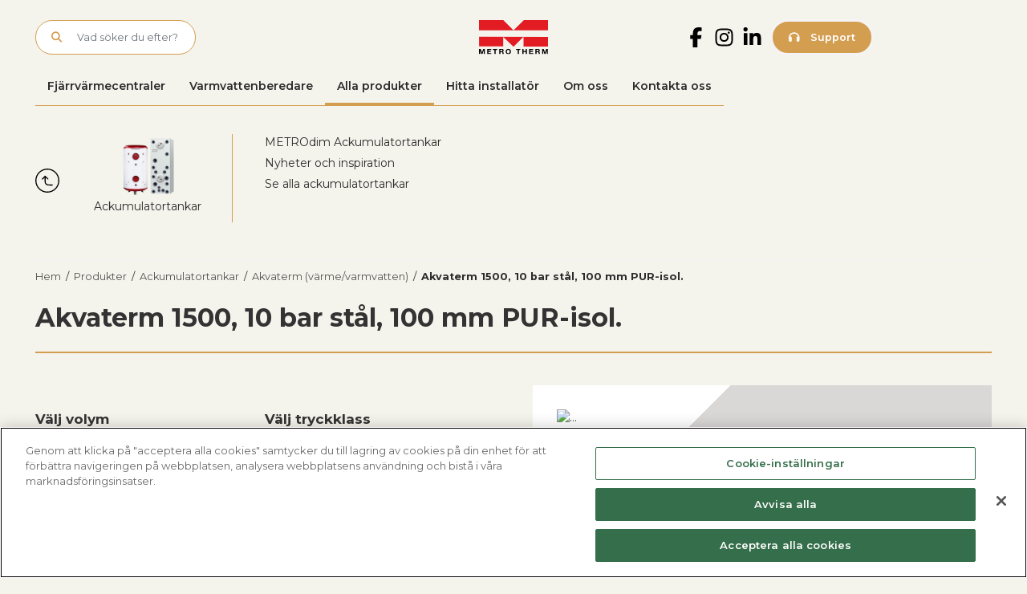

--- FILE ---
content_type: text/html; charset=UTF-8
request_url: https://metrotherm.se/produkter/ackumulatortankar/ackumulatortankar-varme/akvaterm-1500-10-bar-stal-100-mm-pur-isol
body_size: 17322
content:
<!DOCTYPE html>
<html lang="en-US">
<head>
	<meta charset="UTF-8">
	<meta name="viewport" content="width=device-width, initial-scale=1, shrink-to-fit=no, user-scalable=no">

	<meta name='robots' content='index, follow, max-image-preview:large, max-snippet:-1, max-video-preview:-1' />
	<style>img:is([sizes="auto" i], [sizes^="auto," i]) { contain-intrinsic-size: 3000px 1500px }</style>
	
	<!-- This site is optimized with the Yoast SEO Premium plugin v25.9 (Yoast SEO v25.9) - https://yoast.com/wordpress/plugins/seo/ -->
	<title>Akvaterm 1500, 10 bar stål, 100 mm PUR-isol. - Metro Therm</title>
	<link rel="canonical" href="https://metrotherm.se/produkter/ackumulatortankar/ackumulatortankar-varme/akvaterm-1500-10-bar-stal-100-mm-pur-isol" />
	<meta property="og:locale" content="en_US" />
	<meta property="og:type" content="article" />
	<meta property="og:title" content="Produkter" />
	<meta property="og:description" content="Upptäck Metro Therms sortiment – smarta och energieffektiva produkter för värme och varmvatten. Hitta rätt fjärrvärmecentral för ditt behov." />
	<meta property="og:url" content="https://metrotherm.se/produkter" />
	<meta property="og:site_name" content="Metro Therm" />
	<meta property="article:publisher" content="https://www.facebook.com/profile.php?id=100076197945422" />
	<meta property="article:modified_time" content="2025-11-26T10:15:31+00:00" />
	<meta name="twitter:card" content="summary_large_image" />
	<meta name="twitter:label1" content="Est. reading time" />
	<meta name="twitter:data1" content="1 minute" />
	<script type="application/ld+json" class="yoast-schema-graph">{"@context":"https://schema.org","@graph":[{"@type":"WebPage","@id":"https://metrotherm.se/produkter","url":"https://metrotherm.se/produkter","name":"Fjärrvärmecentral till ett bra pris","isPartOf":{"@id":"https://metrotherm.se/#website"},"datePublished":"2021-08-26T06:40:27+00:00","dateModified":"2025-11-26T10:15:31+00:00","description":"Upptäck Metro Therms sortiment – smarta och energieffektiva produkter för värme och varmvatten. Hitta rätt fjärrvärmecentral för ditt behov.","breadcrumb":{"@id":"https://metrotherm.se/produkter#breadcrumb"},"inLanguage":"en-US","potentialAction":[{"@type":"ReadAction","target":["https://metrotherm.se/produkter"]}]},{"@type":"BreadcrumbList","@id":"https://metrotherm.se/produkter#breadcrumb","itemListElement":[{"@type":"ListItem","position":1,"name":"Hem","item":"https://metrotherm.se/"},{"@type":"ListItem","position":2,"name":"Produkter"}]},{"@type":"WebSite","@id":"https://metrotherm.se/#website","url":"https://metrotherm.se/","name":"Metro Therm","description":"ledande leverantör av värmelösningar","publisher":{"@id":"https://metrotherm.se/#organization"},"potentialAction":[{"@type":"SearchAction","target":{"@type":"EntryPoint","urlTemplate":"https://metrotherm.se/?s={search_term_string}"},"query-input":{"@type":"PropertyValueSpecification","valueRequired":true,"valueName":"search_term_string"}}],"inLanguage":"en-US"},{"@type":"Organization","@id":"https://metrotherm.se/#organization","name":"Metro Therm","url":"https://metrotherm.se/","logo":{"@type":"ImageObject","inLanguage":"en-US","@id":"https://metrotherm.se/#/schema/logo/image/","url":"https://metrotherm-se.fra1.cdn.digitaloceanspaces.com/uploads/2025/02/logotype-MetroThermAB.png","contentUrl":"https://metrotherm-se.fra1.cdn.digitaloceanspaces.com/uploads/2025/02/logotype-MetroThermAB.png","width":512,"height":512,"caption":"Metro Therm"},"image":{"@id":"https://metrotherm.se/#/schema/logo/image/"},"sameAs":["https://www.facebook.com/profile.php?id=100076197945422","https://www.instagram.com/metrotherm.se/?next","https://www.linkedin.com/company/metro-therm-ab/?viewAsMember=true","https://www.youtube.com/@metrotherm_se"]}]}</script>
	<!-- / Yoast SEO Premium plugin. -->


<link rel="alternate" type="application/rss+xml" title="Metro Therm &raquo; Feed" href="https://metrotherm.se/feed" />
<link rel="alternate" type="application/rss+xml" title="Metro Therm &raquo; Comments Feed" href="https://metrotherm.se/comments/feed" />
<script>
window._wpemojiSettings = {"baseUrl":"https:\/\/s.w.org\/images\/core\/emoji\/16.0.1\/72x72\/","ext":".png","svgUrl":"https:\/\/s.w.org\/images\/core\/emoji\/16.0.1\/svg\/","svgExt":".svg","source":{"concatemoji":"https:\/\/metrotherm.se\/wp\/wp-includes\/js\/wp-emoji-release.min.js?ver=6.8.2"}};
/*! This file is auto-generated */
!function(s,n){var o,i,e;function c(e){try{var t={supportTests:e,timestamp:(new Date).valueOf()};sessionStorage.setItem(o,JSON.stringify(t))}catch(e){}}function p(e,t,n){e.clearRect(0,0,e.canvas.width,e.canvas.height),e.fillText(t,0,0);var t=new Uint32Array(e.getImageData(0,0,e.canvas.width,e.canvas.height).data),a=(e.clearRect(0,0,e.canvas.width,e.canvas.height),e.fillText(n,0,0),new Uint32Array(e.getImageData(0,0,e.canvas.width,e.canvas.height).data));return t.every(function(e,t){return e===a[t]})}function u(e,t){e.clearRect(0,0,e.canvas.width,e.canvas.height),e.fillText(t,0,0);for(var n=e.getImageData(16,16,1,1),a=0;a<n.data.length;a++)if(0!==n.data[a])return!1;return!0}function f(e,t,n,a){switch(t){case"flag":return n(e,"\ud83c\udff3\ufe0f\u200d\u26a7\ufe0f","\ud83c\udff3\ufe0f\u200b\u26a7\ufe0f")?!1:!n(e,"\ud83c\udde8\ud83c\uddf6","\ud83c\udde8\u200b\ud83c\uddf6")&&!n(e,"\ud83c\udff4\udb40\udc67\udb40\udc62\udb40\udc65\udb40\udc6e\udb40\udc67\udb40\udc7f","\ud83c\udff4\u200b\udb40\udc67\u200b\udb40\udc62\u200b\udb40\udc65\u200b\udb40\udc6e\u200b\udb40\udc67\u200b\udb40\udc7f");case"emoji":return!a(e,"\ud83e\udedf")}return!1}function g(e,t,n,a){var r="undefined"!=typeof WorkerGlobalScope&&self instanceof WorkerGlobalScope?new OffscreenCanvas(300,150):s.createElement("canvas"),o=r.getContext("2d",{willReadFrequently:!0}),i=(o.textBaseline="top",o.font="600 32px Arial",{});return e.forEach(function(e){i[e]=t(o,e,n,a)}),i}function t(e){var t=s.createElement("script");t.src=e,t.defer=!0,s.head.appendChild(t)}"undefined"!=typeof Promise&&(o="wpEmojiSettingsSupports",i=["flag","emoji"],n.supports={everything:!0,everythingExceptFlag:!0},e=new Promise(function(e){s.addEventListener("DOMContentLoaded",e,{once:!0})}),new Promise(function(t){var n=function(){try{var e=JSON.parse(sessionStorage.getItem(o));if("object"==typeof e&&"number"==typeof e.timestamp&&(new Date).valueOf()<e.timestamp+604800&&"object"==typeof e.supportTests)return e.supportTests}catch(e){}return null}();if(!n){if("undefined"!=typeof Worker&&"undefined"!=typeof OffscreenCanvas&&"undefined"!=typeof URL&&URL.createObjectURL&&"undefined"!=typeof Blob)try{var e="postMessage("+g.toString()+"("+[JSON.stringify(i),f.toString(),p.toString(),u.toString()].join(",")+"));",a=new Blob([e],{type:"text/javascript"}),r=new Worker(URL.createObjectURL(a),{name:"wpTestEmojiSupports"});return void(r.onmessage=function(e){c(n=e.data),r.terminate(),t(n)})}catch(e){}c(n=g(i,f,p,u))}t(n)}).then(function(e){for(var t in e)n.supports[t]=e[t],n.supports.everything=n.supports.everything&&n.supports[t],"flag"!==t&&(n.supports.everythingExceptFlag=n.supports.everythingExceptFlag&&n.supports[t]);n.supports.everythingExceptFlag=n.supports.everythingExceptFlag&&!n.supports.flag,n.DOMReady=!1,n.readyCallback=function(){n.DOMReady=!0}}).then(function(){return e}).then(function(){var e;n.supports.everything||(n.readyCallback(),(e=n.source||{}).concatemoji?t(e.concatemoji):e.wpemoji&&e.twemoji&&(t(e.twemoji),t(e.wpemoji)))}))}((window,document),window._wpemojiSettings);
</script>
<style id='wp-emoji-styles-inline-css'>

	img.wp-smiley, img.emoji {
		display: inline !important;
		border: none !important;
		box-shadow: none !important;
		height: 1em !important;
		width: 1em !important;
		margin: 0 0.07em !important;
		vertical-align: -0.1em !important;
		background: none !important;
		padding: 0 !important;
	}
</style>
<style id='wp-block-library-inline-css'>
:root{--wp-admin-theme-color:#007cba;--wp-admin-theme-color--rgb:0,124,186;--wp-admin-theme-color-darker-10:#006ba1;--wp-admin-theme-color-darker-10--rgb:0,107,161;--wp-admin-theme-color-darker-20:#005a87;--wp-admin-theme-color-darker-20--rgb:0,90,135;--wp-admin-border-width-focus:2px;--wp-block-synced-color:#7a00df;--wp-block-synced-color--rgb:122,0,223;--wp-bound-block-color:var(--wp-block-synced-color)}@media (min-resolution:192dpi){:root{--wp-admin-border-width-focus:1.5px}}.wp-element-button{cursor:pointer}:root{--wp--preset--font-size--normal:16px;--wp--preset--font-size--huge:42px}:root .has-very-light-gray-background-color{background-color:#eee}:root .has-very-dark-gray-background-color{background-color:#313131}:root .has-very-light-gray-color{color:#eee}:root .has-very-dark-gray-color{color:#313131}:root .has-vivid-green-cyan-to-vivid-cyan-blue-gradient-background{background:linear-gradient(135deg,#00d084,#0693e3)}:root .has-purple-crush-gradient-background{background:linear-gradient(135deg,#34e2e4,#4721fb 50%,#ab1dfe)}:root .has-hazy-dawn-gradient-background{background:linear-gradient(135deg,#faaca8,#dad0ec)}:root .has-subdued-olive-gradient-background{background:linear-gradient(135deg,#fafae1,#67a671)}:root .has-atomic-cream-gradient-background{background:linear-gradient(135deg,#fdd79a,#004a59)}:root .has-nightshade-gradient-background{background:linear-gradient(135deg,#330968,#31cdcf)}:root .has-midnight-gradient-background{background:linear-gradient(135deg,#020381,#2874fc)}.has-regular-font-size{font-size:1em}.has-larger-font-size{font-size:2.625em}.has-normal-font-size{font-size:var(--wp--preset--font-size--normal)}.has-huge-font-size{font-size:var(--wp--preset--font-size--huge)}.has-text-align-center{text-align:center}.has-text-align-left{text-align:left}.has-text-align-right{text-align:right}#end-resizable-editor-section{display:none}.aligncenter{clear:both}.items-justified-left{justify-content:flex-start}.items-justified-center{justify-content:center}.items-justified-right{justify-content:flex-end}.items-justified-space-between{justify-content:space-between}.screen-reader-text{border:0;clip-path:inset(50%);height:1px;margin:-1px;overflow:hidden;padding:0;position:absolute;width:1px;word-wrap:normal!important}.screen-reader-text:focus{background-color:#ddd;clip-path:none;color:#444;display:block;font-size:1em;height:auto;left:5px;line-height:normal;padding:15px 23px 14px;text-decoration:none;top:5px;width:auto;z-index:100000}html :where(.has-border-color){border-style:solid}html :where([style*=border-top-color]){border-top-style:solid}html :where([style*=border-right-color]){border-right-style:solid}html :where([style*=border-bottom-color]){border-bottom-style:solid}html :where([style*=border-left-color]){border-left-style:solid}html :where([style*=border-width]){border-style:solid}html :where([style*=border-top-width]){border-top-style:solid}html :where([style*=border-right-width]){border-right-style:solid}html :where([style*=border-bottom-width]){border-bottom-style:solid}html :where([style*=border-left-width]){border-left-style:solid}html :where(img[class*=wp-image-]){height:auto;max-width:100%}:where(figure){margin:0 0 1em}html :where(.is-position-sticky){--wp-admin--admin-bar--position-offset:var(--wp-admin--admin-bar--height,0px)}@media screen and (max-width:600px){html :where(.is-position-sticky){--wp-admin--admin-bar--position-offset:0px}}
</style>
<style id='global-styles-inline-css'>
:root{--wp--preset--aspect-ratio--square: 1;--wp--preset--aspect-ratio--4-3: 4/3;--wp--preset--aspect-ratio--3-4: 3/4;--wp--preset--aspect-ratio--3-2: 3/2;--wp--preset--aspect-ratio--2-3: 2/3;--wp--preset--aspect-ratio--16-9: 16/9;--wp--preset--aspect-ratio--9-16: 9/16;--wp--preset--color--black: #000000;--wp--preset--color--cyan-bluish-gray: #abb8c3;--wp--preset--color--white: #ffffff;--wp--preset--color--pale-pink: #f78da7;--wp--preset--color--vivid-red: #cf2e2e;--wp--preset--color--luminous-vivid-orange: #ff6900;--wp--preset--color--luminous-vivid-amber: #fcb900;--wp--preset--color--light-green-cyan: #7bdcb5;--wp--preset--color--vivid-green-cyan: #00d084;--wp--preset--color--pale-cyan-blue: #8ed1fc;--wp--preset--color--vivid-cyan-blue: #0693e3;--wp--preset--color--vivid-purple: #9b51e0;--wp--preset--color--gold: #D49E50;--wp--preset--color--green: #718073;--wp--preset--color--blue: #94ABC1;--wp--preset--gradient--vivid-cyan-blue-to-vivid-purple: linear-gradient(135deg,rgba(6,147,227,1) 0%,rgb(155,81,224) 100%);--wp--preset--gradient--light-green-cyan-to-vivid-green-cyan: linear-gradient(135deg,rgb(122,220,180) 0%,rgb(0,208,130) 100%);--wp--preset--gradient--luminous-vivid-amber-to-luminous-vivid-orange: linear-gradient(135deg,rgba(252,185,0,1) 0%,rgba(255,105,0,1) 100%);--wp--preset--gradient--luminous-vivid-orange-to-vivid-red: linear-gradient(135deg,rgba(255,105,0,1) 0%,rgb(207,46,46) 100%);--wp--preset--gradient--very-light-gray-to-cyan-bluish-gray: linear-gradient(135deg,rgb(238,238,238) 0%,rgb(169,184,195) 100%);--wp--preset--gradient--cool-to-warm-spectrum: linear-gradient(135deg,rgb(74,234,220) 0%,rgb(151,120,209) 20%,rgb(207,42,186) 40%,rgb(238,44,130) 60%,rgb(251,105,98) 80%,rgb(254,248,76) 100%);--wp--preset--gradient--blush-light-purple: linear-gradient(135deg,rgb(255,206,236) 0%,rgb(152,150,240) 100%);--wp--preset--gradient--blush-bordeaux: linear-gradient(135deg,rgb(254,205,165) 0%,rgb(254,45,45) 50%,rgb(107,0,62) 100%);--wp--preset--gradient--luminous-dusk: linear-gradient(135deg,rgb(255,203,112) 0%,rgb(199,81,192) 50%,rgb(65,88,208) 100%);--wp--preset--gradient--pale-ocean: linear-gradient(135deg,rgb(255,245,203) 0%,rgb(182,227,212) 50%,rgb(51,167,181) 100%);--wp--preset--gradient--electric-grass: linear-gradient(135deg,rgb(202,248,128) 0%,rgb(113,206,126) 100%);--wp--preset--gradient--midnight: linear-gradient(135deg,rgb(2,3,129) 0%,rgb(40,116,252) 100%);--wp--preset--font-size--small: 13px;--wp--preset--font-size--medium: 20px;--wp--preset--font-size--large: 36px;--wp--preset--font-size--x-large: 42px;--wp--preset--spacing--20: 0.44rem;--wp--preset--spacing--30: 0.67rem;--wp--preset--spacing--40: 1rem;--wp--preset--spacing--50: 1.5rem;--wp--preset--spacing--60: 2.25rem;--wp--preset--spacing--70: 3.38rem;--wp--preset--spacing--80: 5.06rem;--wp--preset--shadow--natural: 6px 6px 9px rgba(0, 0, 0, 0.2);--wp--preset--shadow--deep: 12px 12px 50px rgba(0, 0, 0, 0.4);--wp--preset--shadow--sharp: 6px 6px 0px rgba(0, 0, 0, 0.2);--wp--preset--shadow--outlined: 6px 6px 0px -3px rgba(255, 255, 255, 1), 6px 6px rgba(0, 0, 0, 1);--wp--preset--shadow--crisp: 6px 6px 0px rgba(0, 0, 0, 1);}:root { --wp--style--global--content-size: 960px;--wp--style--global--wide-size: 1400px; }:where(body) { margin: 0; }.wp-site-blocks > .alignleft { float: left; margin-right: 2em; }.wp-site-blocks > .alignright { float: right; margin-left: 2em; }.wp-site-blocks > .aligncenter { justify-content: center; margin-left: auto; margin-right: auto; }:where(.is-layout-flex){gap: 0.5em;}:where(.is-layout-grid){gap: 0.5em;}.is-layout-flow > .alignleft{float: left;margin-inline-start: 0;margin-inline-end: 2em;}.is-layout-flow > .alignright{float: right;margin-inline-start: 2em;margin-inline-end: 0;}.is-layout-flow > .aligncenter{margin-left: auto !important;margin-right: auto !important;}.is-layout-constrained > .alignleft{float: left;margin-inline-start: 0;margin-inline-end: 2em;}.is-layout-constrained > .alignright{float: right;margin-inline-start: 2em;margin-inline-end: 0;}.is-layout-constrained > .aligncenter{margin-left: auto !important;margin-right: auto !important;}.is-layout-constrained > :where(:not(.alignleft):not(.alignright):not(.alignfull)){max-width: var(--wp--style--global--content-size);margin-left: auto !important;margin-right: auto !important;}.is-layout-constrained > .alignwide{max-width: var(--wp--style--global--wide-size);}body .is-layout-flex{display: flex;}.is-layout-flex{flex-wrap: wrap;align-items: center;}.is-layout-flex > :is(*, div){margin: 0;}body .is-layout-grid{display: grid;}.is-layout-grid > :is(*, div){margin: 0;}body{padding-top: 0px;padding-right: 0px;padding-bottom: 0px;padding-left: 0px;}a:where(:not(.wp-element-button)){text-decoration: underline;}:root :where(.wp-element-button, .wp-block-button__link){background-color: #32373c;border-width: 0;color: #fff;font-family: inherit;font-size: inherit;line-height: inherit;padding: calc(0.667em + 2px) calc(1.333em + 2px);text-decoration: none;}.has-black-color{color: var(--wp--preset--color--black) !important;}.has-cyan-bluish-gray-color{color: var(--wp--preset--color--cyan-bluish-gray) !important;}.has-white-color{color: var(--wp--preset--color--white) !important;}.has-pale-pink-color{color: var(--wp--preset--color--pale-pink) !important;}.has-vivid-red-color{color: var(--wp--preset--color--vivid-red) !important;}.has-luminous-vivid-orange-color{color: var(--wp--preset--color--luminous-vivid-orange) !important;}.has-luminous-vivid-amber-color{color: var(--wp--preset--color--luminous-vivid-amber) !important;}.has-light-green-cyan-color{color: var(--wp--preset--color--light-green-cyan) !important;}.has-vivid-green-cyan-color{color: var(--wp--preset--color--vivid-green-cyan) !important;}.has-pale-cyan-blue-color{color: var(--wp--preset--color--pale-cyan-blue) !important;}.has-vivid-cyan-blue-color{color: var(--wp--preset--color--vivid-cyan-blue) !important;}.has-vivid-purple-color{color: var(--wp--preset--color--vivid-purple) !important;}.has-gold-color{color: var(--wp--preset--color--gold) !important;}.has-green-color{color: var(--wp--preset--color--green) !important;}.has-blue-color{color: var(--wp--preset--color--blue) !important;}.has-black-background-color{background-color: var(--wp--preset--color--black) !important;}.has-cyan-bluish-gray-background-color{background-color: var(--wp--preset--color--cyan-bluish-gray) !important;}.has-white-background-color{background-color: var(--wp--preset--color--white) !important;}.has-pale-pink-background-color{background-color: var(--wp--preset--color--pale-pink) !important;}.has-vivid-red-background-color{background-color: var(--wp--preset--color--vivid-red) !important;}.has-luminous-vivid-orange-background-color{background-color: var(--wp--preset--color--luminous-vivid-orange) !important;}.has-luminous-vivid-amber-background-color{background-color: var(--wp--preset--color--luminous-vivid-amber) !important;}.has-light-green-cyan-background-color{background-color: var(--wp--preset--color--light-green-cyan) !important;}.has-vivid-green-cyan-background-color{background-color: var(--wp--preset--color--vivid-green-cyan) !important;}.has-pale-cyan-blue-background-color{background-color: var(--wp--preset--color--pale-cyan-blue) !important;}.has-vivid-cyan-blue-background-color{background-color: var(--wp--preset--color--vivid-cyan-blue) !important;}.has-vivid-purple-background-color{background-color: var(--wp--preset--color--vivid-purple) !important;}.has-gold-background-color{background-color: var(--wp--preset--color--gold) !important;}.has-green-background-color{background-color: var(--wp--preset--color--green) !important;}.has-blue-background-color{background-color: var(--wp--preset--color--blue) !important;}.has-black-border-color{border-color: var(--wp--preset--color--black) !important;}.has-cyan-bluish-gray-border-color{border-color: var(--wp--preset--color--cyan-bluish-gray) !important;}.has-white-border-color{border-color: var(--wp--preset--color--white) !important;}.has-pale-pink-border-color{border-color: var(--wp--preset--color--pale-pink) !important;}.has-vivid-red-border-color{border-color: var(--wp--preset--color--vivid-red) !important;}.has-luminous-vivid-orange-border-color{border-color: var(--wp--preset--color--luminous-vivid-orange) !important;}.has-luminous-vivid-amber-border-color{border-color: var(--wp--preset--color--luminous-vivid-amber) !important;}.has-light-green-cyan-border-color{border-color: var(--wp--preset--color--light-green-cyan) !important;}.has-vivid-green-cyan-border-color{border-color: var(--wp--preset--color--vivid-green-cyan) !important;}.has-pale-cyan-blue-border-color{border-color: var(--wp--preset--color--pale-cyan-blue) !important;}.has-vivid-cyan-blue-border-color{border-color: var(--wp--preset--color--vivid-cyan-blue) !important;}.has-vivid-purple-border-color{border-color: var(--wp--preset--color--vivid-purple) !important;}.has-gold-border-color{border-color: var(--wp--preset--color--gold) !important;}.has-green-border-color{border-color: var(--wp--preset--color--green) !important;}.has-blue-border-color{border-color: var(--wp--preset--color--blue) !important;}.has-vivid-cyan-blue-to-vivid-purple-gradient-background{background: var(--wp--preset--gradient--vivid-cyan-blue-to-vivid-purple) !important;}.has-light-green-cyan-to-vivid-green-cyan-gradient-background{background: var(--wp--preset--gradient--light-green-cyan-to-vivid-green-cyan) !important;}.has-luminous-vivid-amber-to-luminous-vivid-orange-gradient-background{background: var(--wp--preset--gradient--luminous-vivid-amber-to-luminous-vivid-orange) !important;}.has-luminous-vivid-orange-to-vivid-red-gradient-background{background: var(--wp--preset--gradient--luminous-vivid-orange-to-vivid-red) !important;}.has-very-light-gray-to-cyan-bluish-gray-gradient-background{background: var(--wp--preset--gradient--very-light-gray-to-cyan-bluish-gray) !important;}.has-cool-to-warm-spectrum-gradient-background{background: var(--wp--preset--gradient--cool-to-warm-spectrum) !important;}.has-blush-light-purple-gradient-background{background: var(--wp--preset--gradient--blush-light-purple) !important;}.has-blush-bordeaux-gradient-background{background: var(--wp--preset--gradient--blush-bordeaux) !important;}.has-luminous-dusk-gradient-background{background: var(--wp--preset--gradient--luminous-dusk) !important;}.has-pale-ocean-gradient-background{background: var(--wp--preset--gradient--pale-ocean) !important;}.has-electric-grass-gradient-background{background: var(--wp--preset--gradient--electric-grass) !important;}.has-midnight-gradient-background{background: var(--wp--preset--gradient--midnight) !important;}.has-small-font-size{font-size: var(--wp--preset--font-size--small) !important;}.has-medium-font-size{font-size: var(--wp--preset--font-size--medium) !important;}.has-large-font-size{font-size: var(--wp--preset--font-size--large) !important;}.has-x-large-font-size{font-size: var(--wp--preset--font-size--x-large) !important;}
</style>
<link rel='stylesheet' id='style-css' href='https://metrotherm.se/app/themes/metro-therm-2/style.css?ver=1769040000' media='all' />
<link rel='stylesheet' id='main-css' href='https://metrotherm.se/app/themes/metro-therm-2/assets/css/main.css?ver=1769040000' media='all' />
<style id='generateblocks-inline-css'>
.gb-grid-wrapper-b3abedd7{display:flex;flex-wrap:wrap;}.gb-grid-wrapper-b3abedd7 > .gb-grid-column{box-sizing:border-box;}.gb-grid-wrapper > .gb-grid-column-b269266d{width:33.33%;}.gb-grid-wrapper > .gb-grid-column-3117d35f{width:33.33%;}.gb-grid-wrapper > .gb-grid-column-ab026189{width:33.33%;}@media (max-width: 767px) {.gb-grid-wrapper > .gb-grid-column-b269266d{width:100%;}.gb-grid-wrapper > .gb-grid-column-3117d35f{width:100%;}.gb-grid-wrapper > .gb-grid-column-ab026189{width:100%;}}.gb-container .wp-block-image img{vertical-align:middle;}.gb-grid-wrapper .wp-block-image{margin-bottom:0;}.gb-highlight{background:none;}
</style>
<script src="https://metrotherm.se/app/plugins/stop-user-enumeration/frontend/js/frontend.js?ver=1.7.5" id="stop-user-enumeration-js" defer data-wp-strategy="defer"></script>
<script src="https://metrotherm.se/wp/wp-includes/js/jquery/jquery.min.js?ver=3.7.1" id="jquery-core-js"></script>
<script src="https://metrotherm.se/wp/wp-includes/js/jquery/jquery-migrate.min.js?ver=3.4.1" id="jquery-migrate-js"></script>
<link rel="https://api.w.org/" href="https://metrotherm.se/wp-json/" /><link rel="alternate" title="JSON" type="application/json" href="https://metrotherm.se/wp-json/wp/v2/pages/7" /><link rel="EditURI" type="application/rsd+xml" title="RSD" href="https://metrotherm.se/wp/xmlrpc.php?rsd" />
<meta name="generator" content="WordPress 6.8.2" />
<link rel='shortlink' href='https://metrotherm.se/?p=7' />
<link rel="alternate" title="oEmbed (JSON)" type="application/json+oembed" href="https://metrotherm.se/wp-json/oembed/1.0/embed?url=https%3A%2F%2Fmetrotherm.se%2Fprodukter" />
<link rel="alternate" title="oEmbed (XML)" type="text/xml+oembed" href="https://metrotherm.se/wp-json/oembed/1.0/embed?url=https%3A%2F%2Fmetrotherm.se%2Fprodukter&#038;format=xml" />
<link rel="icon" href="https://metrotherm-se.fra1.cdn.digitaloceanspaces.com/uploads/2025/02/logotype-MetroThermAB-150x150.png" sizes="32x32" />
<link rel="icon" href="https://metrotherm-se.fra1.cdn.digitaloceanspaces.com/uploads/2025/02/logotype-MetroThermAB-300x300.png" sizes="192x192" />
<link rel="apple-touch-icon" href="https://metrotherm-se.fra1.cdn.digitaloceanspaces.com/uploads/2025/02/logotype-MetroThermAB-300x300.png" />
<meta name="msapplication-TileImage" content="https://metrotherm-se.fra1.cdn.digitaloceanspaces.com/uploads/2025/02/logotype-MetroThermAB-300x300.png" />
	<!-- Google Tag Manager -->
			<script>(function(w,d,s,l,i){w[l]=w[l]||[];w[l].push({'gtm.start':
		new Date().getTime(),event:'gtm.js'});var f=d.getElementsByTagName(s)[0],
		j=d.createElement(s),dl=l!='dataLayer'?'&l='+l:'';j.async=true;j.src=
		'https://www.googletagmanager.com/gtm.js?id='+i+dl;f.parentNode.insertBefore(j,f);
		})(window,document,'script','dataLayer','GTM-NXLRWV2');</script>
		<!-- End Google Tag Manager -->
	<script>
		(function(i,s,o,g,r,a,m){i['GoogleAnalyticsObject']=r;i[r]=i[r]||function(){
		(i[r].q=i[r].q||[]).push(arguments)},i[r].l=1*new Date();a=s.createElement(o),
		m=s.getElementsByTagName(o)[0];a.async=1;a.src=g;m.parentNode.insertBefore(a,m)
		})(window,document,'script','//www.google-analytics.com/analytics.js','ga');

		ga('create', 'UA-61805064-1', 'auto');
		ga('send', 'pageview');
	</script>
	

	<script src="https://maps.googleapis.com/maps/api/js?key=AIzaSyBP-vhmtbdbjFdeHNhyS3uEC_lF9WX0V9A&libraries=places&language=sv"></script>
	<link rel="apple-touch-icon" sizes="180x180" href="https://metrotherm.se/app/themes/metro-therm-2/assets/images/favicon/apple-touch-icon.png">
	<link rel="icon" type="image/png" sizes="512x512" href="https://metrotherm.se/app/themes/metro-therm-2/assets/images/favicon/android-chrome-512x512.png">
	<link rel="icon" type="image/png" sizes="192x192" href="https://metrotherm.se/app/themes/metro-therm-2/assets/images/favicon/android-chrome-192x192.png">
	<link rel="icon" type="image/png" sizes="32x32" href="https://metrotherm.se/app/themes/metro-therm-2/assets/images/favicon/favicon-32x32.png">
	<link rel="icon" type="image/png" sizes="16x16" href="https://metrotherm.se/app/themes/metro-therm-2/assets/images/favicon/favicon-16x16.png">
	<link rel="manifest" href="https://metrotherm.se/app/themes/metro-therm-2/assets/images/favicon/site.webmanifest">
	<meta name="msapplication-TileColor" content="#e31b23">
	<meta name="theme-color" content="#ffffff">
	</head>

<body class="wp-singular page-template-default page page-id-7 wp-embed-responsive wp-theme-metro-therm-2">
<!-- Google Tag Manager (noscript) -->
	<noscript><iframe src="https://www.googletagmanager.com/ns.html?id=GTM-NXLRWV2"
	height="0" width="0" style="display:none;visibility:hidden"></iframe></noscript>
<!-- End Google Tag Manager (noscript) -->
<script type="text/javascript" src="https://www.astute-7-visionary.com/js/808466.js" ></script>
<noscript><img src="https://www.astute-7-visionary.com/808466.png" style="display:none;" /></noscript>

<a href="#main" class="visually-hidden-focusable">Skip to main content</a>

<div id="wrapper">
	<header>
		<section class="container">
			<div class="row align-items-center py-md-4">
				<div class="col-4">
					<div class="d-block d-md-none">
						<a href="/support" class="btn btn-gold support-contact" title="Kontakt | Telefon">
							<i class="fa-light fa-headphones"></i> Support
						</a>
					</div>
					<form class="search-form my-2 my-lg-0 d-none d-md-block" role="search" method="get" action="https://metrotherm.se/">
						<div class="input-group">
							<button type="submit" name="submit" class="btn btn-outline-secondary">
								<i class="fa-light fa-magnifying-glass"></i>
							</button>
							<input type="text" name="s" class="form-control" placeholder="Vad söker du efter?" title="Vad söker du efter?" />
						</div>
					</form>
				</div>
				<div class="col-4">
					<a class="metrotherm-brand-logo" href="https://metrotherm.se" title="Metro Therm" rel="home">
						<img src="https://metrotherm.se/app/themes/metro-therm-2/assets/images/header_logo.svg" alt="Metro Therm" />
					</a>
				</div>
				<div class="col-4">
					<div class="right-content">
												<a href="https://www.facebook.com/p/Metro-Therm-AB-100076197945422/" target="_blank" class="socmed-header fb d-none d-md-block">
							<svg xmlns="http://www.w3.org/2000/svg" viewBox="0 0 320 512"><path d="M80 299.3V512H196V299.3h86.5l18-97.8H196V166.9c0-51.7 20.3-71.5 72.7-71.5c16.3 0 29.4 .4 37 1.2V7.9C291.4 4 256.4 0 236.2 0C129.3 0 80 50.5 80 159.4v42.1H14v97.8H80z"/></svg>
						</a>
						<a href="https://www.instagram.com/metrotherm.se/" target="_blank" class="socmed-header ig d-none d-md-block">
							<svg xmlns="http://www.w3.org/2000/svg" viewBox="0 0 448 512"><path d="M224.1 141c-63.6 0-114.9 51.3-114.9 114.9s51.3 114.9 114.9 114.9S339 319.5 339 255.9 287.7 141 224.1 141zm0 189.6c-41.1 0-74.7-33.5-74.7-74.7s33.5-74.7 74.7-74.7 74.7 33.5 74.7 74.7-33.6 74.7-74.7 74.7zm146.4-194.3c0 14.9-12 26.8-26.8 26.8-14.9 0-26.8-12-26.8-26.8s12-26.8 26.8-26.8 26.8 12 26.8 26.8zm76.1 27.2c-1.7-35.9-9.9-67.7-36.2-93.9-26.2-26.2-58-34.4-93.9-36.2-37-2.1-147.9-2.1-184.9 0-35.8 1.7-67.6 9.9-93.9 36.1s-34.4 58-36.2 93.9c-2.1 37-2.1 147.9 0 184.9 1.7 35.9 9.9 67.7 36.2 93.9s58 34.4 93.9 36.2c37 2.1 147.9 2.1 184.9 0 35.9-1.7 67.7-9.9 93.9-36.2 26.2-26.2 34.4-58 36.2-93.9 2.1-37 2.1-147.8 0-184.8zM398.8 388c-7.8 19.6-22.9 34.7-42.6 42.6-29.5 11.7-99.5 9-132.1 9s-102.7 2.6-132.1-9c-19.6-7.8-34.7-22.9-42.6-42.6-11.7-29.5-9-99.5-9-132.1s-2.6-102.7 9-132.1c7.8-19.6 22.9-34.7 42.6-42.6 29.5-11.7 99.5-9 132.1-9s102.7-2.6 132.1 9c19.6 7.8 34.7 22.9 42.6 42.6 11.7 29.5 9 99.5 9 132.1s2.7 102.7-9 132.1z"/></svg>
						</a>
						<a href="https://www.linkedin.com/company/metro-therm-ab" target="_blank" class="socmed-header lin d-none d-md-block">
							<svg xmlns="http://www.w3.org/2000/svg" viewBox="0 0 448 512">><path d="M100.3 448H7.4V148.9h92.9zM53.8 108.1C24.1 108.1 0 83.5 0 53.8a53.8 53.8 0 0 1 107.6 0c0 29.7-24.1 54.3-53.8 54.3zM447.9 448h-92.7V302.4c0-34.7-.7-79.2-48.3-79.2-48.3 0-55.7 37.7-55.7 76.7V448h-92.8V148.9h89.1v40.8h1.3c12.4-23.5 42.7-48.3 87.9-48.3 94 0 111.3 61.9 111.3 142.3V448z"/></svg>
						</a>
						
						<a href="/support" class="btn btn-gold support-contact d-none d-md-block" title="Kontakt | Telefon">
							<i class="fa-light fa-headphones"></i> Support
						</a>
						<div class="burger-menu-wrapper d-block d-md-none">
							<div class="text">Meny</div>
							<button class="burger-menu" data-bs-toggle="collapse" data-bs-target="#fullscreen-menu" aria-expanded="false" aria-controls="fullscreen-menu">
								<i class="fa-light fa-bars"></i>
							</button>
						</div>
					</div>
				</div>
			</div>
			
			<div class="row d-block d-md-none">
				<form class="search-form my-2 my-lg-0" role="search" method="get" action="https://metrotherm.se/">
					<div class="input-group">
						<button type="submit" name="submit">
							<i class="fa-light fa-magnifying-glass"></i>
						</button>
						<input type="text" name="s" class="form-control" placeholder="Vad söker du efter?" title="Vad söker du efter?" />
					</div>
				</form>
			</div>
			
			<nav class="d-none d-md-block">
				<div class="menu-huvudmeny-container"><ul id="menu-huvudmeny" class="nav-menu"><li data-depth="0" id="menu-item-2933" class="menu-item menu-item-type-post_type menu-item-object-page menu-item-2933"><a href="https://metrotherm.se/fjarrvarmecentraler">Fjärrvärmecentraler</a></li><li data-depth="0" id="menu-item-2934" class="menu-item menu-item-type-post_type menu-item-object-page menu-item-2934"><a href="https://metrotherm.se/varmvattenberedare">Varmvattenberedare</a></li><li id="menu-item-2289" class="menu-item menu-item-type-post_type menu-item-object-page current-menu-item page_item page-item-7 current_page_item menu-item-has-children menu-item-2289"><a href="https://metrotherm.se/produkter" class="metro-menu-parent">Alla produkter</a><ul class="sub-menu metro-menu"></li></li></li></li></li></ul></li><li data-depth="0" id="menu-item-2288" class="menu-item menu-item-type-post_type menu-item-object-page menu-item-2288"><a href="https://metrotherm.se/hitta-aterforsaljare">Hitta installatör</a></li><li data-depth="0" id="menu-item-2290" class="menu-item menu-item-type-post_type menu-item-object-page menu-item-2290"><a href="https://metrotherm.se/om-metro-therm">Om oss</a></li><li data-depth="0" id="menu-item-2283" class="menu-item menu-item-type-post_type menu-item-object-page menu-item-2283"><a href="https://metrotherm.se/support">Kontakta oss</a></li></ul></div>											<div class='metro-xl-menu-wrapper scrollable'>
																	<a href="/produkter" class="metro-xl-menu-back"><img src="https://metrotherm.se/app/themes/metro-therm-2/assets/images/tillbakaknapp1.svg" alt="Go back" /></a>
																<ul id="menu-produktmeny-ackumulatortankar" class="metro-xl-menu"><li data-depth="0" id="menu-item-3381" class="menu-item menu-item-type-post_type menu-item-object-page menu-item-3381"><a href="https://metrotherm.se/ackumulatortankar"class="d-block text-center"><div class="nav-img"><img src="https://metrotherm-se.fra1.cdn.digitaloceanspaces.com/uploads/2024/10/2_cat_ackumulatortankar.png" alt="Ackumulatortankar" /></div>Ackumulatortankar</a></li><div class="nav-divider">&nbsp;</div></li><ul class="sub-menu metro-menu"><li data-depth="1" id="menu-item-3386" class="menu-item menu-item-type-custom menu-item-object-custom menu-item-3386"><a href="https://metrodim.metrotherm.se/ackumulatortankar">METROdim Ackumulatortankar</a></li><li data-depth="1" id="menu-item-3508" class="menu-item menu-item-type-custom menu-item-object-custom menu-item-3508"><a href="#news-carousel">Nyheter och inspiration</a></li><li data-depth="1" id="menu-item-3385" class="menu-item menu-item-type-custom menu-item-object-custom menu-item-3385"><a href="/produkter/ackumulatortankar">Se alla ackumulatortankar</a></li></ul></li></ul>							</div>
										</nav>
			<div id="navbar" class="collapse navbar-collapse hidden-sm">
										
				<nav class="fullscreen-nav navbar navbar-expand-md">
					<div class="overlay" id="fullscreen-menu">
						<form class="search-form" role="search" method="get" action="https://metrotherm.se/">
							<div class="input-group">
								<button type="submit" name="submit">
									<i class="fa-light fa-magnifying-glass"></i>
								</button>
								<input type="text" name="s" class="form-control" placeholder="Vad söker du efter?" title="Vad söker du efter?" />
							</div>
						</form>
						<div class="menu-mobilmeny-container"><ul id="menu-mobilmeny" class="navbar-nav"><li class="menu-item menu-item-type-post_type menu-item-object-page menu-item-has-children" data-depth="0"><a href="https://metrotherm.se/fjarrvarmecentraler" class="nav-link" data-depth="0">Fjärrvärmecentraler</a><button class="submenu-toggle" type="button" data-bs-toggle="collapse" data-bs-target="#submenu-3436" aria-expanded="false" aria-controls="submenu-3436"><i class="fa fa-angle-down"></i></button>
<ul class="collapse" id="submenu-3436">
	<li class="menu-item menu-item-type-custom menu-item-object-custom" data-depth="1"><a href="https://metrodim.metrotherm.se" class="nav-link" data-depth="1" target="_blank">Dimensionera med METROdim</a></li>
	<li class="menu-item menu-item-type-custom menu-item-object-custom" data-depth="1"><a href="/hitta-din-losning?produkt=Fjärrvärme" class="nav-link" data-depth="1">Hitta din villacentral</a></li>
	<li class="menu-item menu-item-type-custom menu-item-object-custom" data-depth="1"><a href="#news-carousel" class="nav-link" data-depth="1">Nyheter och inspiration</a></li>
	<li class="menu-item menu-item-type-custom menu-item-object-custom" data-depth="1"><a href="/produkter/fjarrvarmecentraler" class="nav-link" data-depth="1">Se alla fjärrvärmecentraler</a></li>
	<li class="menu-item menu-item-type-custom menu-item-object-custom" data-depth="1"><a href="/reservdelar/reservdelar-fjarrvarmecentraler" class="nav-link" data-depth="1">Reservdelar fjärrvärmecentraler</a></li>
</ul>
</li>
<li class="menu-item menu-item-type-post_type menu-item-object-page menu-item-has-children" data-depth="0"><a href="https://metrotherm.se/varmvattenberedare" class="nav-link" data-depth="0">Varmvattenberedare</a><button class="submenu-toggle" type="button" data-bs-toggle="collapse" data-bs-target="#submenu-3435" aria-expanded="false" aria-controls="submenu-3435"><i class="fa fa-angle-down"></i></button>
<ul class="collapse" id="submenu-3435">
	<li class="menu-item menu-item-type-custom menu-item-object-custom" data-depth="1"><a href="/hitta-din-losning?produkt=Varmvattenberedare" class="nav-link" data-depth="1">Hitta din varmvattenberedare</a></li>
	<li class="menu-item menu-item-type-custom menu-item-object-custom" data-depth="1"><a href="#news-carousel" class="nav-link" data-depth="1">Nyheter och inspiration</a></li>
	<li class="menu-item menu-item-type-custom menu-item-object-custom" data-depth="1"><a href="/produkter/varmvattenberedare" class="nav-link" data-depth="1">Se alla varmvattenberedare</a></li>
	<li class="menu-item menu-item-type-custom menu-item-object-custom" data-depth="1"><a href="/reservdelar/reservdelar-varmvattenberedare" class="nav-link" data-depth="1">Reservdelar varmvattenberedare</a></li>
</ul>
</li>
<li class="menu-item menu-item-type-custom menu-item-object-custom menu-item-has-children" data-depth="0"><a href="/produkter" class="nav-link" data-depth="0">Alla produkter</a><button class="submenu-toggle" type="button" data-bs-toggle="collapse" data-bs-target="#submenu-3457" aria-expanded="false" aria-controls="submenu-3457"><i class="fa fa-angle-down"></i></button>
<ul class="collapse" id="submenu-3457">
	<li class="menu-item menu-item-type-post_type menu-item-object-page menu-item-has-children" data-depth="1"><a href="https://metrotherm.se/ved-och-pelletspannor" class="nav-link" data-depth="1">Ved- och Pelletspannor</a><button class="submenu-toggle" type="button" data-bs-toggle="collapse" data-bs-target="#submenu-3460" aria-expanded="false" aria-controls="submenu-3460"><i class="fa fa-angle-down"></i></button>
	<ul class="collapse" id="submenu-3460">
		<li class="menu-item menu-item-type-custom menu-item-object-custom" data-depth="2"><a href="/hitta-din-losning?produkt=Ved" class="nav-link" data-depth="2">Hitta din ved- och pelletspanna</a></li>
		<li class="menu-item menu-item-type-custom menu-item-object-custom" data-depth="2"><a href="/produkter/varmepannor" class="nav-link" data-depth="2">Se alla ved- och pelletspannor</a></li>
		<li class="menu-item menu-item-type-custom menu-item-object-custom" data-depth="2"><a href="/reservdelar/reservdelar-ved-och-pelletspannor" class="nav-link" data-depth="2">Reservdelar ved- och pelletspannor</a></li>
		<li class="menu-item menu-item-type-custom menu-item-object-custom" data-depth="2"><a href="/reservdelar/reservdelar-iwabo-pelletsbrannare" class="nav-link" data-depth="2">Reservdelar IWABO pelletsbrännare</a></li>
	</ul>
</li>
	<li class="menu-item menu-item-type-post_type menu-item-object-page menu-item-has-children" data-depth="1"><a href="https://metrotherm.se/elpannor" class="nav-link" data-depth="1">Elpannor</a><button class="submenu-toggle" type="button" data-bs-toggle="collapse" data-bs-target="#submenu-3462" aria-expanded="false" aria-controls="submenu-3462"><i class="fa fa-angle-down"></i></button>
	<ul class="collapse" id="submenu-3462">
		<li class="menu-item menu-item-type-custom menu-item-object-custom" data-depth="2"><a href="/hitta-din-losning?produkt=Elpanna" class="nav-link" data-depth="2">Hitta din elpanna</a></li>
		<li class="menu-item menu-item-type-custom menu-item-object-custom" data-depth="2"><a href="/produkter/elpannor" class="nav-link" data-depth="2">Se alla elpannor</a></li>
		<li class="menu-item menu-item-type-custom menu-item-object-custom" data-depth="2"><a href="/reservdelar/reservdelar-focus-elpannor" class="nav-link" data-depth="2">Reservdelar FOCUS elpannor</a></li>
	</ul>
</li>
	<li class="menu-item menu-item-type-post_type menu-item-object-page menu-item-has-children" data-depth="1"><a href="https://metrotherm.se/ackumulatortankar" class="nav-link" data-depth="1">Ackumulatortankar</a><button class="submenu-toggle" type="button" data-bs-toggle="collapse" data-bs-target="#submenu-3459" aria-expanded="false" aria-controls="submenu-3459"><i class="fa fa-angle-down"></i></button>
	<ul class="collapse" id="submenu-3459">
		<li class="menu-item menu-item-type-custom menu-item-object-custom" data-depth="2"><a href="https://metrodim.metrotherm.se/ackumulatortankar" class="nav-link" data-depth="2">METROdim Ackumulatortankar</a></li>
		<li class="menu-item menu-item-type-custom menu-item-object-custom" data-depth="2"><a href="/produkter/ackumulatortankar" class="nav-link" data-depth="2">Se alla ackumulatortankar</a></li>
	</ul>
</li>
	<li class="menu-item menu-item-type-post_type menu-item-object-page menu-item-has-children" data-depth="1"><a href="https://metrotherm.se/hydroforer" class="nav-link" data-depth="1">Hydroforer</a><button class="submenu-toggle" type="button" data-bs-toggle="collapse" data-bs-target="#submenu-3458" aria-expanded="false" aria-controls="submenu-3458"><i class="fa fa-angle-down"></i></button>
	<ul class="collapse" id="submenu-3458">
		<li class="menu-item menu-item-type-custom menu-item-object-custom" data-depth="2"><a href="/produkter/hydroforer" class="nav-link" data-depth="2">Se alla hydroforer</a></li>
	</ul>
</li>
	<li class="menu-item menu-item-type-post_type menu-item-object-page menu-item-has-children" data-depth="1"><a href="https://metrotherm.se/bostadsventilation" class="nav-link" data-depth="1">Bostadsventilation</a><button class="submenu-toggle" type="button" data-bs-toggle="collapse" data-bs-target="#submenu-3461" aria-expanded="false" aria-controls="submenu-3461"><i class="fa fa-angle-down"></i></button>
	<ul class="collapse" id="submenu-3461">
		<li class="menu-item menu-item-type-custom menu-item-object-custom" data-depth="2"><a href="/produkter/bostadsventilation" class="nav-link" data-depth="2">Se all bostadsventilation</a></li>
	</ul>
</li>
</ul>
</li>
<li class="menu-item menu-item-type-post_type menu-item-object-page" data-depth="0"><a href="https://metrotherm.se/hitta-aterforsaljare" class="nav-link" data-depth="0">Hitta installatör</a></li>
<li class="menu-item menu-item-type-post_type menu-item-object-page menu-item-has-children" data-depth="0"><a href="https://metrotherm.se/om-metro-therm" class="nav-link" data-depth="0">Om Metro Therm</a><button class="submenu-toggle" type="button" data-bs-toggle="collapse" data-bs-target="#submenu-3474" aria-expanded="false" aria-controls="submenu-3474"><i class="fa fa-angle-down"></i></button>
<ul class="collapse" id="submenu-3474">
	<li class="menu-item menu-item-type-post_type menu-item-object-page" data-depth="1"><a href="https://metrotherm.se/om-metro-therm/hallbarhet" class="nav-link" data-depth="1">Vårt hållbarhetsarbete</a></li>
	<li class="menu-item menu-item-type-taxonomy menu-item-object-category" data-depth="1"><a href="https://metrotherm.se/category/nyheter-inspiration" class="nav-link" data-depth="1">Nyheter och inspiration</a></li>
	<li class="menu-item menu-item-type-post_type menu-item-object-page" data-depth="1"><a href="https://metrotherm.se/om-metro-therm/gdpr" class="nav-link" data-depth="1">Integritetspolicy</a></li>
	<li class="menu-item menu-item-type-post_type menu-item-object-page" data-depth="1"><a href="https://metrotherm.se/om-metro-therm/garantivillkor" class="nav-link" data-depth="1">Garantivillkor</a></li>
</ul>
</li>
<li class="menu-item menu-item-type-post_type menu-item-object-page menu-item-has-children" data-depth="0"><a href="https://metrotherm.se/support" class="nav-link" data-depth="0">Produkthjälp &#038; support</a><button class="submenu-toggle" type="button" data-bs-toggle="collapse" data-bs-target="#submenu-3479" aria-expanded="false" aria-controls="submenu-3479"><i class="fa fa-angle-down"></i></button>
<ul class="collapse" id="submenu-3479">
	<li class="menu-item menu-item-type-post_type menu-item-object-page" data-depth="1"><a href="https://metrotherm.se/support/dokument" class="nav-link" data-depth="1">Dokument &#038; manualer</a></li>
	<li class="menu-item menu-item-type-post_type menu-item-object-page" data-depth="1"><a href="https://metrotherm.se/support/produktregistrering" class="nav-link" data-depth="1">Produktregistrering</a></li>
	<li class="menu-item menu-item-type-post_type menu-item-object-page" data-depth="1"><a href="https://metrotherm.se/support/fragor-svar" class="nav-link" data-depth="1">Frågor &#038; svar</a></li>
</ul>
</li>
</ul></div>						
												<div class="socmed-mnav-wrapper">
							<a href="https://www.facebook.com/p/Metro-Therm-AB-100076197945422/" target="_blank" class="socmed-mnav fb">
								<svg xmlns="http://www.w3.org/2000/svg" viewBox="0 0 320 512"><path d="M80 299.3V512H196V299.3h86.5l18-97.8H196V166.9c0-51.7 20.3-71.5 72.7-71.5c16.3 0 29.4 .4 37 1.2V7.9C291.4 4 256.4 0 236.2 0C129.3 0 80 50.5 80 159.4v42.1H14v97.8H80z"/></svg>
							</a>
							<a href="https://www.instagram.com/metrotherm.se/" target="_blank" class="socmed-mnav">
								<img src="https://metrotherm.se/app/themes/metro-therm-2/assets/images/ig.png" alt="Instagram" />
							</a>
							<a href="https://www.linkedin.com/company/metro-therm-ab" target="_blank" class="socmed-mnav lin">
								<svg xmlns="http://www.w3.org/2000/svg" viewBox="0 0 448 512">><path d="M100.3 448H7.4V148.9h92.9zM53.8 108.1C24.1 108.1 0 83.5 0 53.8a53.8 53.8 0 0 1 107.6 0c0 29.7-24.1 54.3-53.8 54.3zM447.9 448h-92.7V302.4c0-34.7-.7-79.2-48.3-79.2-48.3 0-55.7 37.7-55.7 76.7V448h-92.8V148.9h89.1v40.8h1.3c12.4-23.5 42.7-48.3 87.9-48.3 94 0 111.3 61.9 111.3 142.3V448z"/></svg>
							</a>
						</div>											
					</div>
				</nav>
			</div><!-- /.navbar-collapse -->
		</section>
		
	</header>
	<div class="right-column d-none"><a href="/support" class="right-column-link">Få experthjälp</a></div>
		<section class="breadcrum container">
		<div class="row">
			<div class="col-sm-12">
				<div class="inner">
					<a href="https://metrotherm.se" rel="nofollow">Hem</a><span>&nbsp;&nbsp;&#47;&nbsp;&nbsp;</span><a href="/produkter" rel="nofollow">Produkter</a><span>&nbsp;&nbsp;&#47;&nbsp;&nbsp;</span><a href="/produkter/ackumulatortankar" rel="nofollow">Ackumulatortankar</a><span>&nbsp;&nbsp;&#47;&nbsp;&nbsp;</span><a href="/produkter/ackumulatortankar/ackumulatortankar-varme" rel="nofollow">Akvaterm (värme/varmvatten)</a><span>&nbsp;&nbsp;&#47;&nbsp;&nbsp;</span>Akvaterm 1500, 10 bar stål, 100 mm PUR-isol.				</div>
			</div>
		</div>
	</section>
		<main id="main" class="container ">
			
<div id="post-7" class="content post-7 page type-page status-publish hentry">
	<h1 class="entry-title">Akvaterm 1500, 10 bar stål, 100 mm PUR-isol.</h1>
	<hr class="gold" />
	<div class="product row gx-5">
		<input type="hidden" id="product-show" value="1" />
					<input type="hidden" id="ackumulatortank-view" value="1" />
				<div class="product-image col-sm-12 col-md-6 order-md-2">
			<div id="product-images-carousel" class="carousel slide" data-bs-ride="carousel">
																<div class="carousel-indicators">
											<button type="button" data-bs-target="#product-images-carousel" data-bs-slide-to="0" class="active" aria-current="true" aria-label="Slide 1"></button>
																<button type="button" data-bs-target="#product-images-carousel" data-bs-slide-to="1" aria-label="Slide 2"></button>
																<button type="button" data-bs-target="#product-images-carousel" data-bs-slide-to="2" aria-label="Slide 3"></button>
									</div>
								<div class="carousel-inner">
											<div class="carousel-item active">
							<img src="https://metrodim.metrotherm.se/storage/AMA-bilder/Akvaterm/1500_2.png" class="d-block w-100" alt="...">
						</div>
																<div class="carousel-item">
							<img src="https://metrodim.metrotherm.se/storage/AMA-bilder/Akvaterm/1500_1.png" class="d-block w-100" alt="...">
						</div>
																<div class="carousel-item">
							<img src="https://metrodim.metrotherm.se/storage/AMA-bilder/Akvaterm/1500_2.png" class="d-block w-100" alt="...">
						</div>
									</div>
			</div>
		</div>
		<div class="col-sm-12 col-md-6 order-md-1">
			<div>
								<input type="hidden" id="product-page-product-group" value="ackumulatortankar" />
				<p class="description">
									</p>

									<div class="multivariant">
						<div>
							<h4>Välj volym</h4>
							<select class="product-multivariant">
																	<option value="/produkter/ackumulatortankar/ackumulatortankar-varme/akvaterm-300-10-bar-stal-100-mm-pur-isol" >300</a>
																	<option value="/produkter/ackumulatortankar/ackumulatortankar-varme/akvaterm-500-10-bar-stal-100-mm-pur-isol" >500</a>
																	<option value="/produkter/ackumulatortankar/ackumulatortankar-varme/akvaterm-750-10-bar-stal-100-mm-pur-isol" >750</a>
																	<option value="/produkter/ackumulatortankar/ackumulatortankar-varme/akvaterm-1000-10-bar-stal-100-mm-pur-isol" >1000</a>
																	<option value="#"  selected>1500</a>
																	<option value="/produkter/ackumulatortankar/ackumulatortankar-varme/akvaterm-2000-10-bar-stal-100-mm-pur-isol" >2000</a>
																	<option value="/produkter/ackumulatortankar/ackumulatortankar-varme/akvaterm-2500-10-bar-stal-100-mm-pur-isol" >2500</a>
																	<option value="/produkter/ackumulatortankar/ackumulatortankar-varme/akvaterm-3000-10-bar-stal-100-mm-pur-isol" >3000</a>
																	<option value="/produkter/ackumulatortankar/ackumulatortankar-varme/akvaterm-4000-10-bar-stal-100-mm-pur-isol" >4000</a>
																	<option value="/produkter/ackumulatortankar/ackumulatortankar-varme/akvaterm-5000-10-bar-stal-100-mm-pur-isol" >5000</a>
															</select>
						</div>
						<div>
							<h4 class="mt-15">Välj tryckklass</h4>
							<select class="product-multivariant">
																	<option value="/produkter/ackumulatortankar/ackumulatortankar-varme/akvaterm-1500-3-bar" >3</a>
																	<option value="/produkter/ackumulatortankar/ackumulatortankar-varme/akvaterm-1500-4-bar" >4</a>
																	<option value="/produkter/ackumulatortankar/ackumulatortankar-varme/akvaterm-1500-6-bar" >6</a>
																	<option value="#"  selected>10</a>
															</select>
						</div>
						
												
											</div>
								<p>
					<strong>Artikelnr:</strong> 1558011500				</p>
									<div class="price-wrapper">
						<p class="price sticky-price" id="product-price" data-price="92400"><strong>Rek. pris: 115.500 kr (inkl. moms)</strong></p>		
					</div>
					<h4 class="addedAddonsText">Valda tillval</h4>
					<div class="addedAddonsText" id="addedAddons"></div>
					<p class="price" id="product-price-tillval-wrapper">
						<strong>Rek. pris med tillval: <span id="product-price-tillval">52.937,5 kr (inkl. moms)</span></strong>
					</p>
								<a href="#buy" class="btn btn-product-page-buy btn-product-page">Köp produkt</a>
							</div>
			<div class="details accordion accordion-flush" id="product-details">
												
									<div class="accordion-item">
						<h2 class="accordion-header" id="heading-two">
						<button class="accordion-button collapsed" type="button" data-bs-toggle="collapse" data-bs-target="#collapse-details" aria-expanded="false" aria-controls="collapse-details">
							Produktdetaljer
						</button>
						</h2>
						<div id="collapse-details" class="accordion-collapse collapse" aria-labelledby="heading-two" data-bs-parent="#product-details">
							<div class="accordion-body">
								<table class="table table-striped">
																																										<tr>
													<td>
														<strong>Volym (liter)</strong> 
																											</td>
													<td>
														1500																											</td>
												</tr>
																																																															<tr>
													<td>
														<strong>Typ</strong> 
																											</td>
													<td>
														Ackumulatortank värme																											</td>
												</tr>
																																																																																																																																																																																							<tr>
													<td>
														<strong>HxBxD (mm)</strong> 
																											</td>
													<td>
														2130 x 																																																																																						</td>
												</tr>
																																																															<tr>
													<td>
														<strong>Diameter (mm)</strong> 
																											</td>
													<td>
														1250																											</td>
												</tr>
																																																															<tr>
													<td>
														<strong>Vikt (kg)</strong> 
																											</td>
													<td>
														310																											</td>
												</tr>
																																																																														</table>
							</div>
						</div>
					</div>
																
									<div class="accordion-item">
						<h2 class="accordion-header" id="heading-three">
						<button class="accordion-button collapsed" type="button" data-bs-toggle="collapse" data-bs-target="#collapse-document" aria-expanded="false" aria-controls="collapse-document">
							Dokument
						</button>
						</h2>
						<div id="collapse-document" class="accordion-collapse collapse" aria-labelledby="heading-five" data-bs-parent="#product-details">
							<div class="accordion-body file-accordion">
																																																																																																																																	<a href="https://metrodim.metrotherm.se/storage/Samlingsbroschyrer/2508_Ackumulatortankar_Samlingsbroschyr.pdf" class="file-download" target="_blank" rel="nofollow">
											<span>Samlingsbroschyr | Metro Therm Ackumulatortankar | 2025</span>
											<i class="fa-light fa-arrow-down-to-line"></i>
										</a>
																																																																																																																									<a href="https://metrodim.metrotherm.se/storage/Ritningar/Akvaterm/Akvaterm_1500.pdf" class="file-download" target="_blank" rel="nofollow">
											<span>Ritning Akvaterm 1500</span>
											<i class="fa-light fa-arrow-down-to-line"></i>
										</a>
																																																																																																																																															</div>
						</div>
					</div>
							</div>
		</div>
	</div>
	
			<h3>Tillval</h3>
		<div class="products row">
												<h5>Elpatroner Akvaterm</h5>
																		<div class="col-md-6 col-sm-6 col-12 product related-product related-acktank-product">
								<div class="row">
									<div class="col-sm-6 col-12">
										<h6>Akvaterm elpatron 10 kW, koppl.box, termostat, överhettn.</h6>
																					<p class="pgp-related-product-title">
												<strong>Rek. pris</strong> 7.000 kr (inkl. moms)											</p>
																			</div>
									<div class="col-sm-6 col-12">
																					<div class="row">
												<div class="col-3">
													<div class="form-group">
														<input class="form-control acktankar-tillval" id="1559999076-quantity" type="number" min="0" placeholder="0" data-price="5600" data-addon-name="Akvaterm elpatron 10 kW, koppl.box, termostat, överhettn.">
													</div>
												</div>
												<div class="col-9">
													<button type="button" class="btn btn-add-tillval-acktankar" data-article-no="1559999076">Lägg till</button>
												</div>
											</div>
																			</div>
								</div>
							</div>
																														<div class="col-md-6 col-sm-6 col-12 product related-product related-acktank-product">
								<div class="row">
									<div class="col-sm-6 col-12">
										<h6>Akvaterm elpatron 3 kW, koppl.box, termostat, överhettn.</h6>
																					<p class="pgp-related-product-title">
												<strong>Rek. pris</strong> 7.000 kr (inkl. moms)											</p>
																			</div>
									<div class="col-sm-6 col-12">
																					<div class="row">
												<div class="col-3">
													<div class="form-group">
														<input class="form-control acktankar-tillval" id="1559999030-quantity" type="number" min="0" placeholder="0" data-price="5600" data-addon-name="Akvaterm elpatron 3 kW, koppl.box, termostat, överhettn.">
													</div>
												</div>
												<div class="col-9">
													<button type="button" class="btn btn-add-tillval-acktankar" data-article-no="1559999030">Lägg till</button>
												</div>
											</div>
																			</div>
								</div>
							</div>
																														<div class="col-md-6 col-sm-6 col-12 product related-product related-acktank-product">
								<div class="row">
									<div class="col-sm-6 col-12">
										<h6>Akvaterm elpatron 4,5 kW, koppl.box, termostat, överhettn.</h6>
																					<p class="pgp-related-product-title">
												<strong>Rek. pris</strong> 7.000 kr (inkl. moms)											</p>
																			</div>
									<div class="col-sm-6 col-12">
																					<div class="row">
												<div class="col-3">
													<div class="form-group">
														<input class="form-control acktankar-tillval" id="1559999045-quantity" type="number" min="0" placeholder="0" data-price="5600" data-addon-name="Akvaterm elpatron 4,5 kW, koppl.box, termostat, överhettn.">
													</div>
												</div>
												<div class="col-9">
													<button type="button" class="btn btn-add-tillval-acktankar" data-article-no="1559999045">Lägg till</button>
												</div>
											</div>
																			</div>
								</div>
							</div>
																														<div class="col-md-6 col-sm-6 col-12 product related-product related-acktank-product">
								<div class="row">
									<div class="col-sm-6 col-12">
										<h6>Akvaterm elpatron 6 kW, koppl.box, termostat, överhettn.</h6>
																					<p class="pgp-related-product-title">
												<strong>Rek. pris</strong> 7.000 kr (inkl. moms)											</p>
																			</div>
									<div class="col-sm-6 col-12">
																					<div class="row">
												<div class="col-3">
													<div class="form-group">
														<input class="form-control acktankar-tillval" id="1559999060-quantity" type="number" min="0" placeholder="0" data-price="5600" data-addon-name="Akvaterm elpatron 6 kW, koppl.box, termostat, överhettn.">
													</div>
												</div>
												<div class="col-9">
													<button type="button" class="btn btn-add-tillval-acktankar" data-article-no="1559999060">Lägg till</button>
												</div>
											</div>
																			</div>
								</div>
							</div>
																														<div class="col-md-6 col-sm-6 col-12 product related-product related-acktank-product">
								<div class="row">
									<div class="col-sm-6 col-12">
										<h6>Akvaterm elpatron 7,5 kW, koppl.box, termostat, överhettn.</h6>
																					<p class="pgp-related-product-title">
												<strong>Rek. pris</strong> 7.000 kr (inkl. moms)											</p>
																			</div>
									<div class="col-sm-6 col-12">
																					<div class="row">
												<div class="col-3">
													<div class="form-group">
														<input class="form-control acktankar-tillval" id="1559999075-quantity" type="number" min="0" placeholder="0" data-price="5600" data-addon-name="Akvaterm elpatron 7,5 kW, koppl.box, termostat, överhettn.">
													</div>
												</div>
												<div class="col-9">
													<button type="button" class="btn btn-add-tillval-acktankar" data-article-no="1559999075">Lägg till</button>
												</div>
											</div>
																			</div>
								</div>
							</div>
																														<div class="col-md-6 col-sm-6 col-12 product related-product related-acktank-product">
								<div class="row">
									<div class="col-sm-6 col-12">
										<h6>Akvaterm elpatron 9 kW, koppl.box, termostat, överhettn.</h6>
																					<p class="pgp-related-product-title">
												<strong>Rek. pris</strong> 7.000 kr (inkl. moms)											</p>
																			</div>
									<div class="col-sm-6 col-12">
																					<div class="row">
												<div class="col-3">
													<div class="form-group">
														<input class="form-control acktankar-tillval" id="1559999090-quantity" type="number" min="0" placeholder="0" data-price="5600" data-addon-name="Akvaterm elpatron 9 kW, koppl.box, termostat, överhettn.">
													</div>
												</div>
												<div class="col-9">
													<button type="button" class="btn btn-add-tillval-acktankar" data-article-no="1559999090">Lägg till</button>
												</div>
											</div>
																			</div>
								</div>
							</div>
																													<h5>Anslutningar Akvaterm</h5>
																		<div class="col-md-6 col-sm-6 col-12 product related-product related-acktank-product">
								<div class="row">
									<div class="col-sm-6 col-12">
										<h6>Akvaterm S-DN 100, tillägg</h6>
																					<p class="pgp-related-product-title">
												<strong>Rek. pris</strong> 2.600 kr (inkl. moms)											</p>
																			</div>
									<div class="col-sm-6 col-12">
																					<div class="row">
												<div class="col-3">
													<div class="form-group">
														<input class="form-control acktankar-tillval" id="1559960100-quantity" type="number" min="0" placeholder="0" data-price="2050" data-addon-name="Akvaterm S-DN 100, tillägg">
													</div>
												</div>
												<div class="col-9">
													<button type="button" class="btn btn-add-tillval-acktankar" data-article-no="1559960100">Lägg till</button>
												</div>
											</div>
																			</div>
								</div>
							</div>
																														<div class="col-md-6 col-sm-6 col-12 product related-product related-acktank-product">
								<div class="row">
									<div class="col-sm-6 col-12">
										<h6>Akvaterm S-DN 125, tillägg</h6>
																					<p class="pgp-related-product-title">
												<strong>Rek. pris</strong> 3.400 kr (inkl. moms)											</p>
																			</div>
									<div class="col-sm-6 col-12">
																					<div class="row">
												<div class="col-3">
													<div class="form-group">
														<input class="form-control acktankar-tillval" id="1559960125-quantity" type="number" min="0" placeholder="0" data-price="2700" data-addon-name="Akvaterm S-DN 125, tillägg">
													</div>
												</div>
												<div class="col-9">
													<button type="button" class="btn btn-add-tillval-acktankar" data-article-no="1559960125">Lägg till</button>
												</div>
											</div>
																			</div>
								</div>
							</div>
																														<div class="col-md-6 col-sm-6 col-12 product related-product related-acktank-product">
								<div class="row">
									<div class="col-sm-6 col-12">
										<h6>Akvaterm S-DN 150, tillägg</h6>
																					<p class="pgp-related-product-title">
												<strong>Rek. pris</strong> 4.000 kr (inkl. moms)											</p>
																			</div>
									<div class="col-sm-6 col-12">
																					<div class="row">
												<div class="col-3">
													<div class="form-group">
														<input class="form-control acktankar-tillval" id="1559960150-quantity" type="number" min="0" placeholder="0" data-price="3200" data-addon-name="Akvaterm S-DN 150, tillägg">
													</div>
												</div>
												<div class="col-9">
													<button type="button" class="btn btn-add-tillval-acktankar" data-article-no="1559960150">Lägg till</button>
												</div>
											</div>
																			</div>
								</div>
							</div>
																														<div class="col-md-6 col-sm-6 col-12 product related-product related-acktank-product">
								<div class="row">
									<div class="col-sm-6 col-12">
										<h6>Akvaterm S-DN 200, tillägg</h6>
																					<p class="pgp-related-product-title">
												<strong>Rek. pris</strong> 5.600 kr (inkl. moms)											</p>
																			</div>
									<div class="col-sm-6 col-12">
																					<div class="row">
												<div class="col-3">
													<div class="form-group">
														<input class="form-control acktankar-tillval" id="1559960200-quantity" type="number" min="0" placeholder="0" data-price="4450" data-addon-name="Akvaterm S-DN 200, tillägg">
													</div>
												</div>
												<div class="col-9">
													<button type="button" class="btn btn-add-tillval-acktankar" data-article-no="1559960200">Lägg till</button>
												</div>
											</div>
																			</div>
								</div>
							</div>
																														<div class="col-md-6 col-sm-6 col-12 product related-product related-acktank-product">
								<div class="row">
									<div class="col-sm-6 col-12">
										<h6>Akvaterm S-DN 300, tillägg</h6>
																			</div>
									<div class="col-sm-6 col-12">
																			</div>
								</div>
							</div>
																														<div class="col-md-6 col-sm-6 col-12 product related-product related-acktank-product">
								<div class="row">
									<div class="col-sm-6 col-12">
										<h6>Akvaterm S-DN 65, tillägg</h6>
																					<p class="pgp-related-product-title">
												<strong>Rek. pris</strong> 1.950 kr (inkl. moms)											</p>
																			</div>
									<div class="col-sm-6 col-12">
																					<div class="row">
												<div class="col-3">
													<div class="form-group">
														<input class="form-control acktankar-tillval" id="1559960065-quantity" type="number" min="0" placeholder="0" data-price="1550" data-addon-name="Akvaterm S-DN 65, tillägg">
													</div>
												</div>
												<div class="col-9">
													<button type="button" class="btn btn-add-tillval-acktankar" data-article-no="1559960065">Lägg till</button>
												</div>
											</div>
																			</div>
								</div>
							</div>
																														<div class="col-md-6 col-sm-6 col-12 product related-product related-acktank-product">
								<div class="row">
									<div class="col-sm-6 col-12">
										<h6>Akvaterm S-DN 80, tillägg</h6>
																					<p class="pgp-related-product-title">
												<strong>Rek. pris</strong> 2.350 kr (inkl. moms)											</p>
																			</div>
									<div class="col-sm-6 col-12">
																					<div class="row">
												<div class="col-3">
													<div class="form-group">
														<input class="form-control acktankar-tillval" id="1559960080-quantity" type="number" min="0" placeholder="0" data-price="1850" data-addon-name="Akvaterm S-DN 80, tillägg">
													</div>
												</div>
												<div class="col-9">
													<button type="button" class="btn btn-add-tillval-acktankar" data-article-no="1559960080">Lägg till</button>
												</div>
											</div>
																			</div>
								</div>
							</div>
																														<div class="col-md-6 col-sm-6 col-12 product related-product related-acktank-product">
								<div class="row">
									<div class="col-sm-6 col-12">
										<h6>Akvaterm S-DN400, tillägg ansl. stål EK / Kyl Fe</h6>
																			</div>
									<div class="col-sm-6 col-12">
																			</div>
								</div>
							</div>
																														<div class="col-md-6 col-sm-6 col-12 product related-product related-acktank-product">
								<div class="row">
									<div class="col-sm-6 col-12">
										<h6>Akvaterm S-G2", tillägg ansl. stål EK / Kyl Fe</h6>
																			</div>
									<div class="col-sm-6 col-12">
																			</div>
								</div>
							</div>
																														<div class="col-md-6 col-sm-6 col-12 product related-product related-acktank-product">
								<div class="row">
									<div class="col-sm-6 col-12">
										<h6>Anslutning DN-15 S</h6>
																					<p class="pgp-related-product-title">
												<strong>Rek. pris</strong> 1.950 kr (inkl. moms)											</p>
																			</div>
									<div class="col-sm-6 col-12">
																					<div class="row">
												<div class="col-3">
													<div class="form-group">
														<input class="form-control acktankar-tillval" id="1559960015-quantity" type="number" min="0" placeholder="0" data-price="1550" data-addon-name="Akvaterm S-DN 15, tillägg">
													</div>
												</div>
												<div class="col-9">
													<button type="button" class="btn btn-add-tillval-acktankar" data-article-no="1559960015">Lägg till</button>
												</div>
											</div>
																			</div>
								</div>
							</div>
																													<h5>Skiktplåt Akvaterm</h5>
																		<div class="col-md-6 col-sm-6 col-12 product related-product related-acktank-product">
								<div class="row">
									<div class="col-sm-6 col-12">
										<h6>Akvaterm SPL-1500-3000, Skiktplåt KylFe eller Ek</h6>
																					<p class="pgp-related-product-title">
												<strong>Rek. pris</strong> 8.500 kr (inkl. moms)											</p>
																			</div>
									<div class="col-sm-6 col-12">
																					<div class="row">
												<div class="col-3">
													<div class="form-group">
														<input class="form-control acktankar-tillval" id="1559953000-quantity" type="number" min="0" placeholder="0" data-price="6800" data-addon-name="Akvaterm SPL-1500-3000, Skiktplåt KylFe eller Ek">
													</div>
												</div>
												<div class="col-9">
													<button type="button" class="btn btn-add-tillval-acktankar" data-article-no="1559953000">Lägg till</button>
												</div>
											</div>
																			</div>
								</div>
							</div>
																													<h5>Slingor Akvaterm</h5>
																		<div class="col-md-6 col-sm-6 col-12 product related-product related-acktank-product">
								<div class="row">
									<div class="col-sm-6 col-12">
										<h6>Akvaterm slinga LK-XS</h6>
																					<p class="pgp-related-product-title">
												<strong>Rek. pris</strong> 8.000 kr (inkl. moms)											</p>
																			</div>
									<div class="col-sm-6 col-12">
																					<div class="row">
												<div class="col-3">
													<div class="form-group">
														<input class="form-control acktankar-tillval" id="1559970027-quantity" type="number" min="0" placeholder="0" data-price="6400" data-addon-name="Akvaterm slinga LK-XS">
													</div>
												</div>
												<div class="col-9">
													<button type="button" class="btn btn-add-tillval-acktankar" data-article-no="1559970027">Lägg till</button>
												</div>
											</div>
																			</div>
								</div>
							</div>
																														<div class="col-md-6 col-sm-6 col-12 product related-product related-acktank-product">
								<div class="row">
									<div class="col-sm-6 col-12">
										<h6>Akvaterm slinga LK-M</h6>
																					<p class="pgp-related-product-title">
												<strong>Rek. pris</strong> 13.400 kr (inkl. moms)											</p>
																			</div>
									<div class="col-sm-6 col-12">
																					<div class="row">
												<div class="col-3">
													<div class="form-group">
														<input class="form-control acktankar-tillval" id="1559970054-quantity" type="number" min="0" placeholder="0" data-price="10700" data-addon-name="Akvaterm slinga LK-M">
													</div>
												</div>
												<div class="col-9">
													<button type="button" class="btn btn-add-tillval-acktankar" data-article-no="1559970054">Lägg till</button>
												</div>
											</div>
																			</div>
								</div>
							</div>
																														<div class="col-md-6 col-sm-6 col-12 product related-product related-acktank-product">
								<div class="row">
									<div class="col-sm-6 col-12">
										<h6>Akvaterm slinga LK-XL</h6>
																					<p class="pgp-related-product-title">
												<strong>Rek. pris</strong> 28.850 kr (inkl. moms)											</p>
																			</div>
									<div class="col-sm-6 col-12">
																					<div class="row">
												<div class="col-3">
													<div class="form-group">
														<input class="form-control acktankar-tillval" id="1559970081-quantity" type="number" min="0" placeholder="0" data-price="23050" data-addon-name="Akvaterm slinga LK-XL">
													</div>
												</div>
												<div class="col-9">
													<button type="button" class="btn btn-add-tillval-acktankar" data-article-no="1559970081">Lägg till</button>
												</div>
											</div>
																			</div>
								</div>
							</div>
																														<div class="col-md-6 col-sm-6 col-12 product related-product related-acktank-product">
								<div class="row">
									<div class="col-sm-6 col-12">
										<h6>Akvaterm slinga LK-XXL</h6>
																					<p class="pgp-related-product-title">
												<strong>Rek. pris</strong> 35.700 kr (inkl. moms)											</p>
																			</div>
									<div class="col-sm-6 col-12">
																					<div class="row">
												<div class="col-3">
													<div class="form-group">
														<input class="form-control acktankar-tillval" id="1559970108-quantity" type="number" min="0" placeholder="0" data-price="28550" data-addon-name="Akvaterm slinga LK-XXL">
													</div>
												</div>
												<div class="col-9">
													<button type="button" class="btn btn-add-tillval-acktankar" data-article-no="1559970108">Lägg till</button>
												</div>
											</div>
																			</div>
								</div>
							</div>
																														<div class="col-md-6 col-sm-6 col-12 product related-product related-acktank-product">
								<div class="row">
									<div class="col-sm-6 col-12">
										<h6>Akvaterm slinga LK-3XL</h6>
																					<p class="pgp-related-product-title">
												<strong>Rek. pris</strong> 44.600 kr (inkl. moms)											</p>
																			</div>
									<div class="col-sm-6 col-12">
																					<div class="row">
												<div class="col-3">
													<div class="form-group">
														<input class="form-control acktankar-tillval" id="1559970135-quantity" type="number" min="0" placeholder="0" data-price="35650" data-addon-name="Akvaterm slinga LK-3XL">
													</div>
												</div>
												<div class="col-9">
													<button type="button" class="btn btn-add-tillval-acktankar" data-article-no="1559970135">Lägg till</button>
												</div>
											</div>
																			</div>
								</div>
							</div>
																														<div class="col-md-6 col-sm-6 col-12 product related-product related-acktank-product">
								<div class="row">
									<div class="col-sm-6 col-12">
										<h6>Akvaterm slinga LK-4XL</h6>
																					<p class="pgp-related-product-title">
												<strong>Rek. pris</strong> 51.600 kr (inkl. moms)											</p>
																			</div>
									<div class="col-sm-6 col-12">
																					<div class="row">
												<div class="col-3">
													<div class="form-group">
														<input class="form-control acktankar-tillval" id="1559970162-quantity" type="number" min="0" placeholder="0" data-price="41250" data-addon-name="Akvaterm slinga LK-4XL">
													</div>
												</div>
												<div class="col-9">
													<button type="button" class="btn btn-add-tillval-acktankar" data-article-no="1559970162">Lägg till</button>
												</div>
											</div>
																			</div>
								</div>
							</div>
																														<div class="col-md-6 col-sm-6 col-12 product related-product related-acktank-product">
								<div class="row">
									<div class="col-sm-6 col-12">
										<h6>Akvaterm slinga LK-S</h6>
																					<p class="pgp-related-product-title">
												<strong>Rek. pris</strong> 8.950 kr (inkl. moms)											</p>
																			</div>
									<div class="col-sm-6 col-12">
																					<div class="row">
												<div class="col-3">
													<div class="form-group">
														<input class="form-control acktankar-tillval" id="1559971027-quantity" type="number" min="0" placeholder="0" data-price="7150" data-addon-name="Akvaterm slinga LK-S">
													</div>
												</div>
												<div class="col-9">
													<button type="button" class="btn btn-add-tillval-acktankar" data-article-no="1559971027">Lägg till</button>
												</div>
											</div>
																			</div>
								</div>
							</div>
																														<div class="col-md-6 col-sm-6 col-12 product related-product related-acktank-product">
								<div class="row">
									<div class="col-sm-6 col-12">
										<h6>Akvaterm slinga LK-L</h6>
																					<p class="pgp-related-product-title">
												<strong>Rek. pris</strong> 16.700 kr (inkl. moms)											</p>
																			</div>
									<div class="col-sm-6 col-12">
																					<div class="row">
												<div class="col-3">
													<div class="form-group">
														<input class="form-control acktankar-tillval" id="1559971054-quantity" type="number" min="0" placeholder="0" data-price="13350" data-addon-name="Akvaterm slinga LK-L">
													</div>
												</div>
												<div class="col-9">
													<button type="button" class="btn btn-add-tillval-acktankar" data-article-no="1559971054">Lägg till</button>
												</div>
											</div>
																			</div>
								</div>
							</div>
																														<div class="col-md-6 col-sm-6 col-12 product related-product related-acktank-product">
								<div class="row">
									<div class="col-sm-6 col-12">
										<h6>Akvaterm slinga LK-S Short</h6>
																					<p class="pgp-related-product-title">
												<strong>Rek. pris</strong> 8.950 kr (inkl. moms)											</p>
																			</div>
									<div class="col-sm-6 col-12">
																					<div class="row">
												<div class="col-3">
													<div class="form-group">
														<input class="form-control acktankar-tillval" id="1559972027-quantity" type="number" min="0" placeholder="0" data-price="7150" data-addon-name="Akvaterm slinga LK-S Short">
													</div>
												</div>
												<div class="col-9">
													<button type="button" class="btn btn-add-tillval-acktankar" data-article-no="1559972027">Lägg till</button>
												</div>
											</div>
																			</div>
								</div>
							</div>
																														<div class="col-md-6 col-sm-6 col-12 product related-product related-acktank-product">
								<div class="row">
									<div class="col-sm-6 col-12">
										<h6>Akvaterm slinga LKE-S</h6>
																					<p class="pgp-related-product-title">
												<strong>Rek. pris</strong> 10.650 kr (inkl. moms)											</p>
																			</div>
									<div class="col-sm-6 col-12">
																					<div class="row">
												<div class="col-3">
													<div class="form-group">
														<input class="form-control acktankar-tillval" id="1559980054-quantity" type="number" min="0" placeholder="0" data-price="8500" data-addon-name="Akvaterm slinga LKE-S">
													</div>
												</div>
												<div class="col-9">
													<button type="button" class="btn btn-add-tillval-acktankar" data-article-no="1559980054">Lägg till</button>
												</div>
											</div>
																			</div>
								</div>
							</div>
																														<div class="col-md-6 col-sm-6 col-12 product related-product related-acktank-product">
								<div class="row">
									<div class="col-sm-6 col-12">
										<h6>Akvaterm slinga LKE-M</h6>
																					<p class="pgp-related-product-title">
												<strong>Rek. pris</strong> 18.250 kr (inkl. moms)											</p>
																			</div>
									<div class="col-sm-6 col-12">
																					<div class="row">
												<div class="col-3">
													<div class="form-group">
														<input class="form-control acktankar-tillval" id="1559980081-quantity" type="number" min="0" placeholder="0" data-price="14600" data-addon-name="Akvaterm slinga LKE-M">
													</div>
												</div>
												<div class="col-9">
													<button type="button" class="btn btn-add-tillval-acktankar" data-article-no="1559980081">Lägg till</button>
												</div>
											</div>
																			</div>
								</div>
							</div>
																														<div class="col-md-6 col-sm-6 col-12 product related-product related-acktank-product">
								<div class="row">
									<div class="col-sm-6 col-12">
										<h6>Akvaterm slinga LKE-L</h6>
																					<p class="pgp-related-product-title">
												<strong>Rek. pris</strong> 23.400 kr (inkl. moms)											</p>
																			</div>
									<div class="col-sm-6 col-12">
																					<div class="row">
												<div class="col-3">
													<div class="form-group">
														<input class="form-control acktankar-tillval" id="1559980108-quantity" type="number" min="0" placeholder="0" data-price="18700" data-addon-name="Akvaterm slinga LKE-L">
													</div>
												</div>
												<div class="col-9">
													<button type="button" class="btn btn-add-tillval-acktankar" data-article-no="1559980108">Lägg till</button>
												</div>
											</div>
																			</div>
								</div>
							</div>
																														<div class="col-md-6 col-sm-6 col-12 product related-product related-acktank-product">
								<div class="row">
									<div class="col-sm-6 col-12">
										<h6>Akvaterm slinga LKE-XL</h6>
																					<p class="pgp-related-product-title">
												<strong>Rek. pris</strong> 27.250 kr (inkl. moms)											</p>
																			</div>
									<div class="col-sm-6 col-12">
																					<div class="row">
												<div class="col-3">
													<div class="form-group">
														<input class="form-control acktankar-tillval" id="1559980135-quantity" type="number" min="0" placeholder="0" data-price="21800" data-addon-name="Akvaterm slinga LKE-XL">
													</div>
												</div>
												<div class="col-9">
													<button type="button" class="btn btn-add-tillval-acktankar" data-article-no="1559980135">Lägg till</button>
												</div>
											</div>
																			</div>
								</div>
							</div>
																														<div class="col-md-6 col-sm-6 col-12 product related-product related-acktank-product">
								<div class="row">
									<div class="col-sm-6 col-12">
										<h6>Akvaterm slinga LKE-XXL</h6>
																					<p class="pgp-related-product-title">
												<strong>Rek. pris</strong> 32.200 kr (inkl. moms)											</p>
																			</div>
									<div class="col-sm-6 col-12">
																					<div class="row">
												<div class="col-3">
													<div class="form-group">
														<input class="form-control acktankar-tillval" id="1559980162-quantity" type="number" min="0" placeholder="0" data-price="25750" data-addon-name="Akvaterm slinga LKE-XXL">
													</div>
												</div>
												<div class="col-9">
													<button type="button" class="btn btn-add-tillval-acktankar" data-article-no="1559980162">Lägg till</button>
												</div>
											</div>
																			</div>
								</div>
							</div>
																														<div class="col-md-6 col-sm-6 col-12 product related-product related-acktank-product">
								<div class="row">
									<div class="col-sm-6 col-12">
										<h6>Akvaterm slinga LKE-3XL</h6>
																					<p class="pgp-related-product-title">
												<strong>Rek. pris</strong> 36.850 kr (inkl. moms)											</p>
																			</div>
									<div class="col-sm-6 col-12">
																					<div class="row">
												<div class="col-3">
													<div class="form-group">
														<input class="form-control acktankar-tillval" id="1559980188-quantity" type="number" min="0" placeholder="0" data-price="29450" data-addon-name="Akvaterm slinga LKE-3XL">
													</div>
												</div>
												<div class="col-9">
													<button type="button" class="btn btn-add-tillval-acktankar" data-article-no="1559980188">Lägg till</button>
												</div>
											</div>
																			</div>
								</div>
							</div>
																													<h5>Löstagbar isolering</h5>
																		<div class="col-md-6 col-sm-6 col-12 product related-product related-acktank-product">
								<div class="row">
									<div class="col-sm-6 col-12">
										<h6>Löstagbara sidosektioner</h6>
																					<p class="pgp-related-product-title">
												<strong>Rek. pris</strong> 3.250 kr (inkl. moms)											</p>
																			</div>
									<div class="col-sm-6 col-12">
																					<div class="row">
												<div class="col-3">
													<div class="form-group">
														<input class="form-control acktankar-tillval" id="1559941500-quantity" type="number" min="0" placeholder="0" data-price="2600" data-addon-name="Akvaterm SID-300-1500, Löstagbara sidosektioner PUR-tankar">
													</div>
												</div>
												<div class="col-9">
													<button type="button" class="btn btn-add-tillval-acktankar" data-article-no="1559941500">Lägg till</button>
												</div>
											</div>
																			</div>
								</div>
							</div>
																													<h5>Inspektionsluckor Akvaterm</h5>
																		<div class="col-md-6 col-sm-6 col-12 product related-product related-acktank-product">
								<div class="row">
									<div class="col-sm-6 col-12">
										<h6>Inspektionslucka V35 - V60</h6>
																					<p class="pgp-related-product-title">
												<strong>Rek. pris</strong> 2.350 kr (inkl. moms)											</p>
																			</div>
									<div class="col-sm-6 col-12">
																					<div class="row">
												<div class="col-3">
													<div class="form-group">
														<input class="form-control acktankar-tillval" id="1559999220-quantity" type="number" min="0" placeholder="0" data-price="1850" data-addon-name="Akvaterm V35 - V60, Inspektionslucka EK/ Kyl Fe">
													</div>
												</div>
												<div class="col-9">
													<button type="button" class="btn btn-add-tillval-acktankar" data-article-no="1559999220">Lägg till</button>
												</div>
											</div>
																			</div>
								</div>
							</div>
																														<div class="col-md-6 col-sm-6 col-12 product related-product related-acktank-product">
								<div class="row">
									<div class="col-sm-6 col-12">
										<h6>Inspektionslucka V80 - V200</h6>
																					<p class="pgp-related-product-title">
												<strong>Rek. pris</strong> 4.500 kr (inkl. moms)											</p>
																			</div>
									<div class="col-sm-6 col-12">
																					<div class="row">
												<div class="col-3">
													<div class="form-group">
														<input class="form-control acktankar-tillval" id="1559999230-quantity" type="number" min="0" placeholder="0" data-price="3600" data-addon-name="Akvaterm V80 - V200, Inspektionslucka EK/ Kyl Fe">
													</div>
												</div>
												<div class="col-9">
													<button type="button" class="btn btn-add-tillval-acktankar" data-article-no="1559999230">Lägg till</button>
												</div>
											</div>
																			</div>
								</div>
							</div>
																						</div>
			<div id="buy-product">
		<hr />
		<a name="buy"></a>
		<div class="form-group">
			<h2>Vem är du som vill köpa produkten?</h2>
			<div class="row">
				<div class="col-sm-3">
					<input type="radio" id="product-buy-channel_privatperson" value="privatperson" checked name="product-buy-channel" class="product-buy-channel">
					<label class="radio-label" for="product-buy-channel_privatperson">Privatperson</label>
				</div>
				<div class="col-sm-3">
					<input type="radio" id="product-buy-channel_proffs" value="proffs" name="product-buy-channel" class="product-buy-channel">
					<label class="radio-label" for="product-buy-channel_proffs">Professionell</label>
				</div>
			</div>
		</div>
		<div id="find-reseller">
			<div id="privatperson">
				<h3>Hitta installatör</h3>
				<button class="btn" id="installerposition">Använd min position</button>
				<input class="" type="text" id="product-page-address" name="product-page-address" placeholder="Eller skriv in din adress" required disabled />
				<i class="fas fa-spinner fa-spin" style="display: none;" id="find-reseller-loader"></i>
				<hr />
				<div id="resellers-result"></div>
				<div id="reseller-private">
					<h3>Handla direkt</h3>
					<div class="row">
											</div>
				</div>
			</div>
			<div id="proffs">
				<h3>Köp via grossist</h3>
				<div class="row">
											<div class="col-md-3">
														<a href="https://www.ahlsell.se/sok/?parameters.Facets%5Bstatic_virtual_brand%5D=Metro%20therm&parameters.SearchPhrase=metro+therm&parameters.Sort=Relevance&parameters.Page=1&parameters.FullTextSearchPhrase=" target="_blank" class="reseller">
																<div class="reseller-img-wrapper">
																			<img src="//metrodim.metrotherm.se/storage/logotyper/grossister/ahlsell_logo.png" class="img-fluid" />
																	</div>
								<p>Ahlsell</p>
							</a>
						</div>
												<div class="col-md-3">
														<a href="https://www.dahl.se" target="_blank" class="reseller">
																<div class="reseller-img-wrapper">
																			<img src="//metrodim.metrotherm.se/storage/logotyper/grossister/Dahl Sverige.png" class="img-fluid" />
																	</div>
								<p>Dahl</p>
							</a>
						</div>
												<div class="col-md-3">
														<a href="https://lundagrossisten.se/catalogue/f01668.html" target="_blank" class="reseller">
																<div class="reseller-img-wrapper">
																			<img src="//metrodim.metrotherm.se/storage/logotyper/grossister/Lundagrossisten (2).png" class="img-fluid" />
																	</div>
								<p>Lundagrossisten</p>
							</a>
						</div>
												<div class="col-md-3">
														<a href="https://www.solar.se/webshop-search/?query=metro%20therm" target="_blank" class="reseller">
																<div class="reseller-img-wrapper">
																			<img src="//metrodim.metrotherm.se/storage/logotyper/grossister/solar.png" class="img-fluid" />
																	</div>
								<p>Solar</p>
							</a>
						</div>
												<div class="col-md-3">
														<a href="https://www.bragross.se/sortiment/17-vattenvarmare-ackktankar-elpatroner-vattenv/1710-metro" target="_blank" class="reseller">
																<div class="reseller-img-wrapper">
																			<img src="//metrodim.metrotherm.se/storage/logotyper/grossister/bragross.png" class="img-fluid" />
																	</div>
								<p>Bra Gross</p>
							</a>
						</div>
												<div class="col-md-3">
														<a href="https://www.carpings.se" target="_blank" class="reseller">
																<div class="reseller-img-wrapper">
																			<img src="//metrodim.metrotherm.se/storage/logotyper/grossister/Carpings.png" class="img-fluid" />
																	</div>
								<p>Carpings</p>
							</a>
						</div>
										</div>
			</div>
		</div>
	</div>
</div><!-- /#post-7 -->

					</main><!-- /#main -->
		<a href="/support" class="right-column-link d-none">Få experthjälp</a>
		<footer id="footer">
			<div class="container">
				<div class="row justify-content-center">
					<div class="col-sm-12 d-flex justify-content-center">
						<img src="https://metrotherm.se/app/themes/metro-therm-2/assets/images/metro_logo_white.svg" alt="Metro Therm logo" />
					</div>
				</div>
				<div class="row justify-content-center">
					<div class="col-12 col-md-4 d-flex py-4 justify-content-center">
						<div class="socmed">
														<a href="https://www.facebook.com/p/Metro-Therm-AB-100076197945422/" target="_blank">
								<svg xmlns="http://www.w3.org/2000/svg" viewBox="0 0 320 512"><path d="M80 299.3V512H196V299.3h86.5l18-97.8H196V166.9c0-51.7 20.3-71.5 72.7-71.5c16.3 0 29.4 .4 37 1.2V7.9C291.4 4 256.4 0 236.2 0C129.3 0 80 50.5 80 159.4v42.1H14v97.8H80z"/></svg>
							</a>
							<a href="https://www.instagram.com/metrotherm.se/" target="_blank">
								<svg xmlns="http://www.w3.org/2000/svg" viewBox="0 0 448 512"><path d="M224.1 141c-63.6 0-114.9 51.3-114.9 114.9s51.3 114.9 114.9 114.9S339 319.5 339 255.9 287.7 141 224.1 141zm0 189.6c-41.1 0-74.7-33.5-74.7-74.7s33.5-74.7 74.7-74.7 74.7 33.5 74.7 74.7-33.6 74.7-74.7 74.7zm146.4-194.3c0 14.9-12 26.8-26.8 26.8-14.9 0-26.8-12-26.8-26.8s12-26.8 26.8-26.8 26.8 12 26.8 26.8zm76.1 27.2c-1.7-35.9-9.9-67.7-36.2-93.9-26.2-26.2-58-34.4-93.9-36.2-37-2.1-147.9-2.1-184.9 0-35.8 1.7-67.6 9.9-93.9 36.1s-34.4 58-36.2 93.9c-2.1 37-2.1 147.9 0 184.9 1.7 35.9 9.9 67.7 36.2 93.9s58 34.4 93.9 36.2c37 2.1 147.9 2.1 184.9 0 35.9-1.7 67.7-9.9 93.9-36.2 26.2-26.2 34.4-58 36.2-93.9 2.1-37 2.1-147.8 0-184.8zM398.8 388c-7.8 19.6-22.9 34.7-42.6 42.6-29.5 11.7-99.5 9-132.1 9s-102.7 2.6-132.1-9c-19.6-7.8-34.7-22.9-42.6-42.6-11.7-29.5-9-99.5-9-132.1s-2.6-102.7 9-132.1c7.8-19.6 22.9-34.7 42.6-42.6 29.5-11.7 99.5-9 132.1-9s102.7-2.6 132.1 9c19.6 7.8 34.7 22.9 42.6 42.6 11.7 29.5 9 99.5 9 132.1s2.7 102.7-9 132.1z"/></svg>
							</a>
							<a href="https://www.linkedin.com/company/metro-therm-ab" target="_blank">
								<svg xmlns="http://www.w3.org/2000/svg" viewBox="0 0 448 512">><path d="M100.3 448H7.4V148.9h92.9zM53.8 108.1C24.1 108.1 0 83.5 0 53.8a53.8 53.8 0 0 1 107.6 0c0 29.7-24.1 54.3-53.8 54.3zM447.9 448h-92.7V302.4c0-34.7-.7-79.2-48.3-79.2-48.3 0-55.7 37.7-55.7 76.7V448h-92.8V148.9h89.1v40.8h1.3c12.4-23.5 42.7-48.3 87.9-48.3 94 0 111.3 61.9 111.3 142.3V448z"/></svg>
							</a>
						</div>
					</div>
				</div>
				<div class="row justify-content-md-center">
					<div class="col-6 col-lg-2">
											
<h2 class="wp-block-heading"><a href="https://metrotherm.se/fjarrvarmecentraler" data-type="page" data-id="2230">Fjärrvärmecentraler</a></h2>
<nav class="menu-footer-meny-1-container" aria-label="Menu"><ul id="menu-footer-meny-1" class="menu"><li id="menu-item-3241" class="menu-item menu-item-type-custom menu-item-object-custom menu-item-3241"><a target="_blank" href="https://metrodim.metrotherm.se">Dimensionera med METROdim</a></li>
<li id="menu-item-3524" class="menu-item menu-item-type-custom menu-item-object-custom menu-item-3524"><a href="https://metrotherm.se/hitta-din-losning?produkt=Fj%C3%A4rrv%C3%A4rme">Hitta din villacentral</a></li>
<li id="menu-item-3538" class="menu-item menu-item-type-custom menu-item-object-custom menu-item-3538"><a href="/om-fjarrvarmecentraler#news-carousel">Nyheter</a></li>
<li id="menu-item-3523" class="menu-item menu-item-type-custom menu-item-object-custom menu-item-3523"><a href="/produkter/fjarrvarmecentraler">Se alla fjärrvärmecentraler</a></li>
</ul></nav>																</div>
					<div class="col-6 col-lg-2">
											
<h2 class="wp-block-heading"><a href="https://metrotherm.se/varmvattenberedare" data-type="page" data-id="2279">Varmvattenberedare</a></h2>
<nav class="menu-footer-meny-2-container" aria-label="Menu"><ul id="menu-footer-meny-2" class="menu"><li id="menu-item-3525" class="menu-item menu-item-type-custom menu-item-object-custom menu-item-3525"><a href="https://metrotherm.se/hitta-din-losning?produkt=Varmvattenberedare">Hitta din varmvattenberedare</a></li>
<li id="menu-item-3539" class="menu-item menu-item-type-custom menu-item-object-custom menu-item-3539"><a href="/om-varmvattenberedare#news-carousel">Nyheter</a></li>
<li id="menu-item-3526" class="menu-item menu-item-type-custom menu-item-object-custom menu-item-3526"><a href="/produkter/varmvattenberedare">Se alla varmvattenberedare</a></li>
</ul></nav>																</div>
					<div class="col-6 col-lg-2">
											
<h2 class="wp-block-heading"><a href="/produkter">Alla produkter</a></h2>
<nav class="menu-footer-meny-3-container" aria-label="Menu"><ul id="menu-footer-meny-3" class="menu"><li id="menu-item-3902" class="menu-item menu-item-type-post_type menu-item-object-page menu-item-3902"><a href="https://metrotherm.se/fjarrvarmecentraler">Fjärrvärmecentraler</a></li>
<li id="menu-item-3901" class="menu-item menu-item-type-post_type menu-item-object-page menu-item-3901"><a href="https://metrotherm.se/varmvattenberedare">Varmvattenberedare</a></li>
<li id="menu-item-3532" class="menu-item menu-item-type-post_type menu-item-object-page menu-item-3532"><a href="https://metrotherm.se/ackumulatortankar">Ackumulatortankar</a></li>
<li id="menu-item-3530" class="menu-item menu-item-type-post_type menu-item-object-page menu-item-3530"><a href="https://metrotherm.se/elpannor">Elpannor</a></li>
<li id="menu-item-3529" class="menu-item menu-item-type-post_type menu-item-object-page menu-item-3529"><a href="https://metrotherm.se/ved-och-pelletspannor">Ved- och Pelletspannor</a></li>
<li id="menu-item-3531" class="menu-item menu-item-type-post_type menu-item-object-page menu-item-3531"><a href="https://metrotherm.se/hydroforer">Hydroforer</a></li>
<li id="menu-item-3528" class="menu-item menu-item-type-post_type menu-item-object-page menu-item-3528"><a href="https://metrotherm.se/bostadsventilation">Bostadsventilation</a></li>
</ul></nav>																
					</div>
					<div class="col-6 col-lg-2">
											
<h2 class="wp-block-heading"><a href="https://metrotherm.se/om-metro-therm" data-type="page" data-id="51">Metro Therm AB</a></h2>
<nav class="menu-footer-mobile-menu-container" aria-label="Menu"><ul id="menu-footer-mobile-menu" class="menu"><li id="menu-item-519" class="menu-item menu-item-type-post_type menu-item-object-page menu-item-519"><a href="https://metrotherm.se/om-metro-therm/kontakta-oss">Kontakta oss</a></li>
<li id="menu-item-3533" class="menu-item menu-item-type-taxonomy menu-item-object-category menu-item-3533"><a href="https://metrotherm.se/category/nyheter-inspiration">Nyheter</a></li>
<li id="menu-item-3534" class="menu-item menu-item-type-post_type menu-item-object-page menu-item-3534"><a href="https://metrotherm.se/om-metro-therm/hallbarhet">Vårt hållbarhetsarbete</a></li>
<li id="menu-item-3535" class="menu-item menu-item-type-post_type menu-item-object-page menu-item-3535"><a href="https://metrotherm.se/support/produktregistrering">Produktregistrering</a></li>
<li id="menu-item-3536" class="menu-item menu-item-type-post_type menu-item-object-page menu-item-3536"><a href="https://metrotherm.se/support/dokument">Dokument och manualer</a></li>
</ul></nav>																
					</div>
				</div><!-- /.row -->
			</div><!-- /.container -->
		</footer><!-- /#footer -->
	</div><!-- /#wrapper -->
	<script type="text/javascript">
		var ajax_uri = "https://metrotherm.se/app/themes/metro-therm-2/ajax/";
	</script>
			<!-- OneTrust meddelande om samtycke till cookies börjar för metrotherm.se -->
		<script src="https://cdn.cookielaw.org/scripttemplates/otSDKStub.js"  type="text/javascript" charset="UTF-8" data-domain-script="9add5379-1cf2-40d2-b7d7-3c916f1af31d" />
		<script type="text/javascript">
		function OptanonWrapper() { }
		</script>
		<!-- OneTrust meddelande om samtycke till cookies slutar för metrotherm.se -->
				<script src='https://online2.superoffice.com/Cust23716/CS/javascript/chat.js' data-topicId='2' data-title='Metro Therm chat' data-theme='modern' data-color='#0080FF' data-badgeColor='#718073' data-badgeTextColor='#ffffff' data-custMsgColor='#ffffff' data-custMsgTextColor='#000000' data-agentMsgColor='#D8AB6A' data-agentMsgTextColor='#ffffff' data-buttonColor='#D8AB6A' data-buttonTextColor='#ffffff' data-font='"Arial", Helvetica, Verdana, sans-serif' data-fontSize='' data-size='normal' data-delay='1' defer></script>
				<script type="text/javascript"> _linkedin_partner_id = "8154681"; window._linkedin_data_partner_ids = window._linkedin_data_partner_ids || []; window._linkedin_data_partner_ids.push(_linkedin_partner_id); </script><script type="text/javascript"> (function(l) { if (!l){window.lintrk = function(a,b){window.lintrk.q.push([a,b])}; window.lintrk.q=[]} var s = document.getElementsByTagName("script")[0]; var b = document.createElement("script"); b.type = "text/javascript";b.async = true; b.src = "https://snap.licdn.com/li.lms-analytics/insight.min.js"; s.parentNode.insertBefore(b, s);})(window.lintrk); </script> <noscript> <img height="1" width="1" style="display:none;" alt="" src="https://px.ads.linkedin.com/collect/?pid=8154681&fmt=gif" /> </noscript>
		<script src="https://kit.fontawesome.com/5df0b1daaa.js" crossorigin="anonymous"></script>
	<script type="speculationrules">
{"prefetch":[{"source":"document","where":{"and":[{"href_matches":"\/*"},{"not":{"href_matches":["\/wp\/wp-*.php","\/wp\/wp-admin\/*","\/uploads\/*","\/app\/*","\/app\/plugins\/*","\/app\/themes\/metro-therm-2\/*","\/*\\?(.+)"]}},{"not":{"selector_matches":"a[rel~=\"nofollow\"]"}},{"not":{"selector_matches":".no-prefetch, .no-prefetch a"}}]},"eagerness":"conservative"}]}
</script>
<style id='wp-block-heading-inline-css'>
h1.has-background,h2.has-background,h3.has-background,h4.has-background,h5.has-background,h6.has-background{padding:1.25em 2.375em}h1.has-text-align-left[style*=writing-mode]:where([style*=vertical-lr]),h1.has-text-align-right[style*=writing-mode]:where([style*=vertical-rl]),h2.has-text-align-left[style*=writing-mode]:where([style*=vertical-lr]),h2.has-text-align-right[style*=writing-mode]:where([style*=vertical-rl]),h3.has-text-align-left[style*=writing-mode]:where([style*=vertical-lr]),h3.has-text-align-right[style*=writing-mode]:where([style*=vertical-rl]),h4.has-text-align-left[style*=writing-mode]:where([style*=vertical-lr]),h4.has-text-align-right[style*=writing-mode]:where([style*=vertical-rl]),h5.has-text-align-left[style*=writing-mode]:where([style*=vertical-lr]),h5.has-text-align-right[style*=writing-mode]:where([style*=vertical-rl]),h6.has-text-align-left[style*=writing-mode]:where([style*=vertical-lr]),h6.has-text-align-right[style*=writing-mode]:where([style*=vertical-rl]){rotate:180deg}
</style>
<script src="https://metrotherm.se/app/themes/metro-therm-2/assets/js/main.bundle.js?ver=1769040000" id="mainjs-js"></script>
</body>
</html>


--- FILE ---
content_type: image/svg+xml
request_url: https://metrotherm.se/app/themes/metro-therm-2/assets/images/metro_logo_white.svg
body_size: 1089
content:
<svg width="103" height="52" viewBox="0 0 103 52" fill="none" xmlns="http://www.w3.org/2000/svg">
<g id="Lager_1" clip-path="url(#clip0_250_2603)">
<path id="Vector" d="M0 15.4552V0.148926H36.211L51.5514 15.5173L67.0398 0H103V15.6372L0 15.4552Z" fill="white"/>
<path id="Vector_2" d="M0.119236 25.305V40.057H36.1493V25.6236L51.5391 40.6403L66.493 25.2637V40.2349H103V25.4416L0.119236 25.305Z" fill="white"/>
<path id="Vector_3" d="M0.131573 43.8711H2.58621L4.43643 49.3317H4.4611L6.21265 43.8711H8.66728V51.8097H7.03497V46.1836H7.01441L5.06962 51.8097H3.72923L1.78444 46.2374H1.76388V51.8097H0.131573V43.8711Z" fill="white"/>
<path id="Vector_4" d="M12.2074 43.8711H18.1322V45.3397H13.9507V47.0399H17.7909V48.3968H13.9507V50.3411H18.2227V51.8097H12.2074V43.8711Z" fill="white"/>
<path id="Vector_5" d="M23.1607 45.3397H20.7883V43.8711H27.2805V45.3397H24.904V51.8097H23.1607V45.3397Z" fill="white"/>
<path id="Vector_6" d="M31.939 47.4619H33.8468C34.6239 47.4619 35.0474 47.1268 35.0474 46.3284C35.0474 45.53 34.6239 45.228 33.8468 45.228H31.939V47.4619ZM30.1998 43.8711H34.4718C35.8944 43.8711 36.7907 44.8598 36.7907 46.0595C36.7907 46.9944 36.4124 47.6935 35.5367 48.0493V48.0741C36.3919 48.2975 36.6345 49.129 36.692 49.9316C36.7249 50.4321 36.7126 51.367 37.0251 51.8097H35.2817C35.0721 51.3091 35.0926 50.5438 35.0063 49.9109C34.8829 49.0752 34.5622 48.7112 33.6864 48.7112H31.9431V51.8138H30.1998V43.8752V43.8711Z" fill="white"/>
<path id="Vector_7" d="M43.7722 50.5315C45.3388 50.5315 45.9267 49.1994 45.9267 47.8757C45.9267 46.4857 45.3388 45.1536 43.7722 45.1536C42.2057 45.1536 41.6177 46.4857 41.6177 47.8757C41.6177 49.2656 42.2057 50.5315 43.7722 50.5315ZM43.7722 43.6809C46.2227 43.6809 47.6659 45.5177 47.6659 47.8715C47.6659 50.2254 46.2227 51.9959 43.7722 51.9959C41.3217 51.9959 39.8744 50.1592 39.8744 47.8715C39.8744 45.5839 41.3176 43.6809 43.7722 43.6809Z" fill="white"/>
<path id="Vector_8" d="M57.7106 45.3397H55.3382V43.8711H61.8304V45.3397H59.4539V51.8097H57.7106V45.3397Z" fill="white"/>
<path id="Vector_9" d="M64.7497 43.8711H66.4889V46.9158H69.7001V43.8711H71.4393V51.8097H69.7001V48.3844H66.4889V51.8097H64.7497V43.8711Z" fill="white"/>
<path id="Vector_10" d="M74.9794 43.8711H80.9083V45.3397H76.7227V47.0399H80.5629V48.3968H76.7227V50.3411H80.9988V51.8097H74.9794V43.8711Z" fill="white"/>
<path id="Vector_11" d="M85.9245 47.4619H87.8323C88.6094 47.4619 89.0328 47.1268 89.0328 46.3284C89.0328 45.53 88.6135 45.228 87.8323 45.228H85.9245V47.4619ZM84.1812 43.8711H88.4531C89.8757 43.8711 90.7721 44.8598 90.7721 46.0595C90.7721 46.9944 90.3938 47.6935 89.518 48.0493V48.0741C90.3732 48.2975 90.6158 49.129 90.6734 49.9316C90.7063 50.4321 90.6939 51.367 91.0064 51.8097H89.2631C89.0534 51.3091 89.074 50.5438 88.9876 49.9109C88.8643 49.0752 88.5436 48.7112 87.6678 48.7112H85.9245V51.8138H84.1812V43.8752V43.8711Z" fill="white"/>
<path id="Vector_12" d="M94.2053 43.8711H96.6558L98.5101 49.3317H98.5307L100.286 43.8711H102.737V51.8097H101.109V46.1836H101.084L99.1433 51.8097H97.7988L95.8581 46.2374H95.8335V51.8097H94.2053V43.8711Z" fill="white"/>
</g>
<defs>
<clipPath id="clip0_250_2603">
<rect width="103" height="52" fill="white"/>
</clipPath>
</defs>
</svg>


--- FILE ---
content_type: image/svg+xml
request_url: https://metrotherm.se/app/themes/metro-therm-2/assets/images/monster2.desktop.svg
body_size: 20697
content:
<svg width="431" height="387" viewBox="0 0 431 387" fill="none" xmlns="http://www.w3.org/2000/svg">
<g clip-path="url(#clip0_422_3912)">
<path d="M664 10.6618C661.688 11.8573 659.297 14.4444 657.592 15.9535C654.281 18.8346 651.244 22.0292 648.422 25.3806C643.347 31.3583 638.958 37.6692 635.137 44.5288C631.297 51.4668 627.887 58.6205 623.655 65.3233C621.597 68.5767 619.148 71.7909 615.366 73.1433C611.251 74.6132 607.548 73.594 603.668 71.9281C596.085 68.6747 588.914 64.5393 581.683 60.5803C574.414 56.5822 566.968 53.3679 559.404 49.9773C545.296 43.6664 529.346 40.6678 513.925 40.7266C504.951 40.7462 495.996 42.0593 487.12 43.2353C478.165 44.4112 469.171 45.3324 460.138 45.7831C451.144 46.2143 442.19 46.3711 433.255 47.5078C426.083 48.4094 419.107 50.2909 412.171 52.3684C404.059 54.7791 396.162 58.4245 388.422 61.8151C381.937 64.6569 375.549 67.6948 369.337 71.0658C357.581 77.455 346.451 85.275 337.712 95.4861C327.836 107.03 323.349 121.513 317.921 135.409C311.337 152.245 304.048 168.257 292.096 182.035C286.707 188.248 280.378 193.618 273.873 198.616C267.446 203.574 260.47 207.827 254.2 212.982C248.811 217.411 243.58 222.076 239.661 227.897C235.957 233.365 234.488 239.362 234.35 245.849C234.057 261.783 242.639 276.502 245.01 292.064C246.284 300.315 245.755 309.095 241.659 316.503C237.662 323.755 230.353 327.832 222.182 328.243C213.424 328.694 204.665 325.362 196.474 322.716C188.205 320.051 179.917 317.405 171.413 315.622C163.457 313.956 155.326 312.917 147.174 312.799C139.846 312.701 131.949 313.25 125.111 316.053C115.02 320.227 110.395 330.066 108.847 340.316C107.731 347.666 107.182 355.133 106.653 362.581C106.359 366.853 106.085 371.126 105.771 375.398C105.614 377.535 105.438 379.651 105.242 381.788C105.066 383.728 105.242 386.472 104.498 388.275C104.36 388.588 104.556 388.863 104.791 388.961H105.144C105.144 388.961 105.281 388.863 105.34 388.765C105.83 387.589 105.791 386.217 105.908 384.963C106.124 382.846 106.32 380.71 106.496 378.593C106.868 373.968 107.162 369.342 107.476 364.717C108.025 356.387 108.652 348.038 109.886 339.787C110.827 333.633 112.943 327.577 117.097 322.854C121.427 317.934 127.599 315.759 133.909 314.7C151.309 311.8 169.493 315.484 186.148 320.482C194.613 323.01 202.901 325.989 211.484 328.086C218.146 329.713 225.592 329.87 231.94 326.95C244.834 321.031 247.832 305.489 246.068 292.73C243.815 276.463 235.017 261.43 235.33 244.791C235.624 228.661 248.948 217.705 261.058 209.082C264.389 206.71 267.74 204.339 271.051 201.928C274.578 199.341 277.831 196.303 281.417 193.794C284.003 191.991 286.335 189.404 288.569 187.19C291.723 184.073 294.545 180.644 297.308 177.214C307.673 164.337 314.61 148.129 319.959 132.607C325.073 117.79 331.187 103.306 342.218 91.8995C351.839 81.9628 363.91 74.6916 376.195 68.5179C383.484 64.8529 390.97 61.5995 398.514 58.4833C406.449 55.2102 414.836 51.7412 423.32 50.2517C431.55 48.8014 439.564 47.547 447.97 47.1943C457.101 46.8023 466.193 46.4495 475.304 45.5675C492.979 43.8624 510.183 40.4326 528.014 42.4709C544.395 44.3524 560.443 50.5261 575.021 58.0913C582.349 61.8935 589.482 66.1072 596.869 69.7919C601.807 72.2613 609.155 76.7691 614.876 74.3192C620.304 71.9869 622.89 68.3219 625.908 63.3438C629.513 57.3857 632.551 51.0749 635.901 44.9796C639.389 38.6295 643.367 32.0639 648.363 26.8113C650.93 24.1067 653.262 21.2256 655.966 18.6386C657.181 17.4822 658.435 16.3847 659.709 15.3068C660.904 14.2876 662.393 12.7001 663.921 11.7594V10.6422L664 10.6618Z" fill="white"/>
<path d="M664 25.9294V24.7339C662.001 26.7918 659.728 28.6341 657.828 30.8096C655.496 33.4554 653.439 36.3169 651.557 39.2959C647.776 45.1952 644.974 51.702 642.838 58.3657C637.998 73.4177 637.253 89.2732 639.722 104.835C641.016 112.949 645.424 122.454 643.073 130.686C642.426 132.92 640.506 134.488 638.39 135.233C636.313 135.958 634.471 135.174 632.551 134.508C627.711 132.803 624.556 128.824 621.597 124.826C616.895 118.495 613.211 111.459 609.214 104.678C605.216 97.9164 600.69 91.4291 595.615 85.4122C575.923 62.1091 546.844 47.1551 516.101 47.2923C498.897 47.3707 482.163 51.8588 465.076 53.1916C448.441 54.5047 431.197 54.0539 415.071 58.8949C400.003 63.4026 385.523 69.4979 371.904 77.4355C358.913 85.0203 348.117 94.5454 339.534 106.912C334.753 113.792 331.598 121.533 328.15 129.098C324.564 136.957 321.586 145.071 318 152.911C311.592 166.944 302.99 180.016 292.468 191.325C282.357 202.202 269.738 210.14 259.059 220.41C256.786 222.585 254.69 224.957 252.789 227.485C250.967 229.915 248.596 233.267 247.891 236.285C247.126 239.578 246.205 242.517 245.99 245.947C245.735 249.906 246.127 253.944 246.911 257.824C250.281 274.542 258.393 290.554 258.197 307.919C258.021 322.716 249.634 337.043 234.703 340.924C227.747 342.727 220.654 340.728 214.031 338.572C206.272 336.063 198.806 332.751 191.223 329.811C176.449 324.049 160.577 320.266 144.647 322.207C133.106 323.618 123.779 329.635 118.625 340.159C115.921 345.686 114.589 351.88 113.648 357.916C112.336 366.461 111.552 375.065 110.572 383.669C110.376 385.315 110.063 386.962 110.043 388.628C110.043 388.882 110.2 389.039 110.396 389.078H110.65C110.846 389.039 111.023 388.882 111.023 388.628C111.101 384.492 111.944 380.239 112.375 376.124C112.884 371.145 113.433 366.167 114.177 361.209C115.196 354.408 116.352 347.627 119.174 341.296C121.623 335.828 125.464 331.124 130.539 327.871C136.848 323.833 144.569 322.854 151.897 322.658C168.102 322.226 183.444 327.675 198.238 333.653C210.171 338.474 224.064 345.412 237.133 341.237C249.125 337.396 256.728 326.127 258.648 314.152C261.274 297.845 254.337 281.637 249.928 266.271C248.772 262.273 247.734 258.157 247.263 254.022C246.754 249.553 247.263 245.516 247.597 241.087C247.851 237.598 249.987 233.776 251.751 230.817C253.749 227.446 256.395 224.506 259.138 221.743C269.562 211.277 282.279 203.437 292.527 192.736C302.853 181.957 311.181 169.335 317.667 155.929C325.015 140.779 329.894 124.375 338.75 109.95C347.196 96.1721 359.325 85.961 373.178 77.8862C379.723 74.0645 386.561 70.713 393.517 67.734C397.789 65.9113 402.08 64.2062 406.43 62.6187C410.212 61.2467 414.385 59.7768 418.363 59.1496C422.458 58.5029 426.436 57.3073 430.57 56.7782C435.057 56.2098 439.584 55.857 444.11 55.5434C452.849 54.9555 461.588 54.6027 470.288 53.7795C487.336 52.1528 503.893 47.8215 521.156 48.3898C537.478 48.919 553.33 54.4067 567.34 62.6187C581.389 70.8502 592.48 82.4332 602.042 95.4273C606.784 101.875 610.527 109.009 614.602 115.889C618.129 121.827 622.185 129.236 627.985 133.234C632.668 136.448 638.88 138.369 642.897 133.234C644.641 131.019 644.621 128.02 644.562 125.355C644.484 121.337 643.485 117.339 642.524 113.458C635.216 83.4719 640.33 47.6647 664.039 26.0274" fill="white"/>
<path d="M664 158.359C661.531 160.594 657.945 162.103 654.967 163.161C651.126 164.514 647.031 164.984 642.994 164.984C635.568 165.004 627.946 162.867 621.852 158.614C609.762 150.187 604.687 135.096 600.396 121.729C595.968 107.931 590.011 94.6237 580.86 83.2955C572.121 72.4965 560.717 64.5785 548.02 59.0712C533.226 52.6623 516.531 52.6035 500.836 54.6614C492.959 55.7002 485.2 57.3857 477.381 58.7184C468.603 60.2275 459.668 60.7959 450.772 61.4231C434.607 62.5402 418.519 63.9905 403.275 69.7526C388.54 75.3187 374.373 82.5311 362.166 92.605C337.712 112.753 330.618 145.169 315.1 171.432C307.125 184.936 297.308 197.381 285.433 207.69C280.065 212.335 274.754 217.196 269.817 222.291C265.271 226.975 261.097 232.463 258.922 238.676C253.867 253.199 260.254 269.133 265.173 282.793C268.014 290.672 270.894 298.512 272.991 306.626C275.264 315.504 276.263 323.892 271.952 332.3C268.523 338.983 263.311 344.726 257.315 349.214C251.515 353.565 244.109 357.25 236.741 357.308C228.923 357.367 221.085 353.408 214.227 350.076C207.565 346.843 201.099 343.197 194.476 339.865C185.051 335.142 175.41 331.595 164.907 330.223C154.875 328.91 144 329.498 135.28 335.083C118.135 346.098 118.018 370.636 115.608 388.471C115.568 388.765 115.764 388.98 115.98 389.039H116.293C116.411 389 116.509 388.902 116.529 388.726C118.468 374.458 118.88 358.837 126.306 346.078C133.987 332.849 148.585 329.556 162.948 330.967C178.604 332.496 192.144 339.689 205.821 346.882C217.813 353.193 231.607 361.346 245.441 356.662C257.903 352.428 268.367 342.354 273.892 330.536C277.067 323.735 276.146 316.425 274.617 309.33C272.854 301.138 269.973 293.239 267.132 285.38C261.9 270.936 254.141 253.395 260.235 238.108C265.702 224.349 279.046 215.02 289.587 205.299C300.737 195.029 309.77 182.643 317.333 169.57C325.132 156.066 330.638 141.563 337.398 127.57C344.531 112.851 354.21 99.6018 367.397 89.7632C370.532 87.4309 373.824 85.2946 377.175 83.2759C380.761 81.1004 384.817 78.239 388.853 77.0042C390.245 76.5731 391.734 75.6323 393.105 75.0247C395.28 74.0448 397.436 73.1237 399.65 72.2417C403.628 70.6738 407.84 69.635 411.759 68.0083C414.875 66.7344 418.813 66.1464 422.105 65.5193C426.788 64.6373 431.511 64.0689 436.253 63.5986C444.855 62.7362 453.496 62.3246 462.117 61.5995C478.89 60.1687 495.193 55.6022 512.025 54.6026C528.817 53.6031 544.885 57.4053 559.345 66.0092C571.592 73.3 581.37 83.9619 588.482 96.2504C594.302 106.305 598.397 117.79 601.787 128.883C604.452 137.624 608.469 146.11 614.386 153.127C620.324 160.163 628.534 164.553 637.665 165.67C642.72 166.297 647.736 166.101 652.694 164.906C656.378 164.024 660.845 162.318 663.98 159.731V158.438L664 158.359Z" fill="white"/>
<path d="M664 180.016C656.692 182.721 648.246 183.466 640.565 183.427C632.571 183.368 624.341 182.055 617.248 178.233C605.138 171.726 598.711 158.477 594.851 145.875C590.207 130.823 588.17 115.046 581.586 100.601C576.276 88.9596 567.987 78.7682 557.504 71.4185C546.178 63.4418 532.384 59.6396 518.628 59.424C501.013 59.1496 483.907 64.6373 466.546 66.8324C449.636 68.9687 432.589 69.4979 415.894 73.1629C400.591 76.5143 385.562 83.9423 372.963 93.193C360.951 102.032 351.644 113.693 344.511 126.707C340.397 134.233 337.085 142.151 333.284 149.834C329.58 157.301 325.799 164.768 321.841 172.118C313.67 187.288 303.226 200.968 291.136 213.256C281.339 223.232 270.464 233.619 269.17 248.319C268.877 251.729 268.955 255.57 269.837 258.883C270.816 262.528 271.208 266.663 273.011 270.054C275.95 275.561 278.106 281.363 282.083 286.301C285.885 291.005 290.489 294.455 296.701 294.474C303.52 294.474 310.437 289.888 316.237 286.752C323.173 282.989 330.09 279.128 337.771 277.09C345.236 275.11 352.565 274.013 360.344 274.444C375.079 275.287 389.03 281.343 401.453 289.006C418.187 299.296 432.413 313.662 442.798 330.321C447.971 338.611 452.046 347.548 454.946 356.877C456.553 362.051 457.827 367.304 459.237 372.537C460.06 375.575 460.825 378.612 461.412 381.69C461.863 384.041 462.902 386.413 463.117 388.804C463.117 388.882 463.156 388.961 463.196 389.02H464.077C464.077 389.02 464.117 388.882 464.097 388.804C463.823 385.668 462.588 382.474 461.942 379.377C461.04 374.967 459.825 370.577 458.669 366.246C456.847 359.484 454.848 352.703 452.105 346.255C446.717 333.535 439.153 321.932 429.944 311.643C412.191 291.809 386.483 274.973 359.305 273.425C344.139 272.582 330.403 277.913 317.334 285.047C310.456 288.791 302.932 293.808 294.859 293.475C287.491 293.181 282.24 285.576 278.909 279.873C270.993 266.291 266.349 249.691 274.147 235.031C277.772 228.23 283.259 222.585 288.608 217.156C294.271 211.394 299.699 205.515 304.852 199.263C315.57 186.249 323.271 171.628 330.834 156.674C334.695 149.03 338.3 141.289 342.043 133.567C343.826 129.882 345.726 126.276 347.823 122.768C349.802 119.456 352.232 116.477 354.25 113.223C358.286 106.697 364.674 100.974 370.592 96.1916C376.666 91.2919 383.387 87.2349 390.323 83.6483C398.2 79.5913 406.567 76.8083 415.032 74.3192C423.458 71.8497 432.491 71.1834 441.191 70.3406C449.969 69.4978 458.767 68.7727 467.526 67.6751C475.912 66.6168 484.103 64.7745 492.411 63.2458C509.321 60.1492 526.251 58.7772 542.691 64.7941C555.584 69.5175 566.478 78.5918 574.257 89.8024C583.408 102.992 586.817 118.593 590.521 133.92C594.205 149.128 599.064 166.336 612.251 176.175C619.109 181.29 627.104 183.387 635.53 184.152C644.621 184.975 655.163 184.23 663.922 181.035V179.997L664 180.016Z" fill="white"/>
<path d="M664 200.027C655.476 201.379 646.894 202.281 638.252 202.222C630.062 202.163 621.754 201.32 614.23 197.871C602.297 192.403 594.851 181.036 590.109 169.237C584.661 155.674 582.839 141.289 580.057 127.08C578.489 119.064 576.902 111.087 573.688 103.522C571.259 97.74 567.986 92.3503 564.126 87.4309C555.799 76.8475 544.787 70.3015 531.835 67.0872C515.787 63.1086 498.994 67.2048 483.221 70.3799C474.521 72.1438 465.781 73.6725 456.983 74.7308C448.577 75.75 440.171 76.4555 431.785 77.5727C416.266 79.6698 401.394 84.2559 387.795 92.0955C374.824 99.5823 363.224 110.048 355.111 122.689C345.941 136.997 338.907 152.539 331.285 167.708C323.878 182.466 315.472 196.597 305.42 209.689C296.543 221.253 284.12 233.09 283.376 248.554C282.749 261.509 291.645 274.405 305.439 273.797C313.453 273.445 321.193 270.348 328.914 268.447C337.653 266.291 346.588 265.468 355.562 266.115C385.365 268.231 413.327 286.321 433.431 307.547C443.15 317.797 451.223 329.615 457.003 342.511C459.903 348.999 462.646 356.231 463.94 363.227C464.645 367.108 466.036 371.008 466.977 374.869C467.486 376.966 467.937 379.063 468.407 381.18C468.917 383.571 470.073 386.315 470.112 388.745C470.112 388.824 470.131 388.902 470.151 388.961H471.033C471.033 388.961 471.072 388.824 471.072 388.745C471.052 387.158 470.425 385.551 470.053 384.002C469.563 381.925 469.112 379.828 468.642 377.75C467.682 373.438 466.879 368.735 465.331 364.619C464.175 361.542 463.587 358.092 462.646 354.917C461.608 351.37 460.315 347.901 458.923 344.471C453.711 331.81 446.05 320.247 437.017 309.997C427.886 299.629 417.148 290.692 405.528 283.224C399.905 279.599 393.987 276.13 387.795 273.562C384.013 271.994 380.192 270.564 376.332 269.172C373.609 268.192 370.18 267.114 367.299 266.781C363.38 266.35 359.52 265.448 355.562 265.135C351.036 264.762 346.47 264.801 341.944 265.233C333.714 265.997 325.798 268.251 317.862 270.426C309.868 272.621 301.011 274.817 293.683 269.662C287.001 264.978 284.258 256.374 284.356 248.574C284.473 240.166 289.039 232.561 293.918 226.015C298.738 219.528 303.911 213.295 308.829 206.867C318.803 193.794 326.68 179.252 333.969 164.553C337.751 156.929 341.434 149.266 345.373 141.72C349.351 134.057 353.466 126.08 358.756 119.24C368.553 106.599 380.349 96.7796 394.634 89.5084C409.859 81.7472 426.573 78.9642 443.404 77.1611C460.53 75.3384 477.283 72.6729 494.115 69.0667C510.222 65.6173 527.916 64.7746 543.199 71.7714C555.857 77.5531 565.459 88.6265 571.474 100.935C578.45 115.163 579.469 131.391 582.565 146.698C585.151 159.457 589.09 172.569 596.418 183.446C602.336 192.227 610.859 198.557 621.107 201.32C627.926 203.143 635.392 203.261 642.407 203.124C649.637 202.967 656.828 202.104 663.98 200.968V199.988L664 200.027Z" fill="white"/>
<path d="M664 234.678C663.001 232.64 661.414 230.876 659.689 229.425C655.281 225.682 649.579 224.33 644.092 223.016C640.056 222.036 635.96 221.292 631.885 220.488C627.809 219.704 623.89 218.528 619.854 217.607C613.329 216.118 607.078 212.1 602.101 207.768C591.873 198.851 585.681 186.072 581.566 173.372C576.942 159.065 575.178 144.248 573.101 129.412C571.22 115.967 567.83 102.855 559.738 91.7231C552.88 82.296 543.004 75.6519 531.757 72.6925C515.376 68.3807 498.857 72.6925 482.751 75.9263C473.855 77.7098 464.9 79.1601 455.926 80.5125C451.615 81.1592 447.285 81.7668 442.954 82.3744C438.349 83.0211 433.372 83.1387 428.866 84.2755C425.143 85.2162 421.322 85.765 417.599 86.7841C413.249 87.9797 409.075 89.2928 404.843 90.9195C397.652 93.683 390.872 97.3676 384.523 101.699C372.14 110.146 361.911 121.886 354.524 134.88C346.04 149.814 338.672 165.337 330.893 180.624C326.994 188.268 322.977 195.833 318.705 203.28C314.434 210.689 309.653 217.784 305.577 225.29C300.09 235.403 295.015 251.278 309.221 256.648C312.376 257.844 316.119 257.648 319.411 257.746C324.094 257.883 328.777 257.746 333.46 257.687C342.375 257.609 351.017 258.334 359.775 259.96C388.383 265.272 415.267 282.048 435.743 302.353C446.56 313.054 455.651 325.48 462.157 339.258C465.664 346.705 467.957 354.525 470.21 362.424C471.503 366.932 472.62 371.498 473.698 376.065C474.286 378.534 474.854 381.004 475.403 383.473C475.795 385.198 476.559 387.06 476.716 388.804C476.716 388.882 476.755 388.961 476.794 389.02H477.676C477.676 389.02 477.715 388.882 477.695 388.804C477.401 385.59 476.108 382.16 475.364 378.985C474.305 374.399 473.208 369.832 471.993 365.285C470.034 357.936 467.957 350.586 465.076 343.55C459.903 330.909 452.301 319.365 443.366 309.075C434.293 298.629 423.634 289.594 412.21 281.813C406.528 277.933 400.571 274.424 394.477 271.23C391.617 269.74 388.717 268.329 385.797 266.996C382.211 265.35 378.038 263.449 374.158 262.685C372.59 262.371 371.023 261.646 369.455 261.274C367.574 260.823 365.693 260.274 363.792 259.823C359.756 258.843 355.641 258.236 351.526 257.648C343.022 256.433 334.42 256.727 325.838 256.805C317.726 256.883 307.791 257.961 302.559 250.435C297.896 243.733 302.265 233.913 305.401 227.603C309.222 219.959 314.12 212.903 318.451 205.554C322.801 198.165 326.817 190.58 330.736 182.956C338.574 167.689 345.942 152.166 354.309 137.173C362.205 123.003 372.943 110.577 386.483 101.523C400.806 91.9387 417.383 86.7645 434.352 84.4911C452.026 82.1196 469.701 79.6109 487.179 75.9851C503.776 72.5357 520.764 69.2431 537.165 75.4559C549.235 80.0225 558.405 89.6456 564.166 100.993C571.298 115.105 572.004 131.195 574.434 146.522C578.313 170.962 585.602 199.361 608.058 213.472C618.443 219.998 631.042 221.076 642.721 223.722C647.815 224.878 652.831 226.093 657.279 228.935C659.591 230.425 661.492 232.424 662.844 234.815C663.314 235.638 663.628 236.481 663.883 237.363V234.678H664Z" fill="white"/>
<path d="M664 304.921C654.849 292.26 651.204 276.796 643.915 263.096C640.565 256.805 636.254 251.141 630.571 246.79C624.321 241.988 617.188 238.617 610.369 234.717C595.967 226.485 586.464 213.589 579.998 198.518C573.688 183.838 569.828 168.473 567.497 152.676C565.224 137.251 565.243 120.945 559.169 106.364C554.584 95.3881 546.354 86.1178 535.401 81.2573C522.821 75.6716 509.222 77.5727 496.094 79.4346C492.136 80.0029 488.178 81.0809 484.279 81.9236C479.87 82.8644 475.324 83.5111 470.954 84.6871C462.568 86.941 453.574 87.8425 444.992 89.1752C429.727 91.5467 414.15 94.467 400.316 101.699C393.301 105.364 386.619 109.656 380.584 114.811C375.019 119.573 370.199 125.316 365.849 131.156C356.797 143.288 350.056 156.968 343.688 170.628C336.928 185.073 329.345 199.459 324.505 214.687C322.486 221.037 320.566 228.739 323.917 234.972C326.464 239.715 331.5 242.419 336.34 244.281C342.669 246.712 349.37 248.162 355.817 250.181C364.242 252.807 372.57 255.433 380.761 258.765C394.418 264.331 407.174 271.994 419.186 280.481C430.844 288.712 441.68 298.139 451.144 308.821C460.589 319.483 468.427 331.555 473.835 344.726C479.693 358.994 481.966 374.36 487.022 388.902C487.022 388.941 487.061 388.961 487.081 388.98H487.943C487.943 388.98 488.002 388.765 487.962 388.647C482.829 373.83 480.438 358.23 474.462 343.687C469.289 331.144 461.745 319.698 452.947 309.409C443.973 298.923 433.509 289.751 422.399 281.598C411.073 273.288 398.866 265.664 386.012 259.961C371.336 253.454 355.934 249.397 340.631 244.732C334.478 242.851 328.208 240.264 324.759 234.501C320.39 227.191 324.818 216.294 327.463 209.101C330.481 200.928 334.322 193.05 338.025 185.171C341.238 178.311 344.374 171.393 347.646 164.572C354.288 150.736 361.734 137.173 371.688 125.394C382.838 112.224 397.161 103.286 413.248 97.348C428.199 91.8211 444.502 90.4492 460.119 87.7249C476.166 84.9223 492.038 80.1793 508.262 78.729C523.272 77.3963 537.889 80.6105 548.588 91.6839C558.816 102.267 562.147 116.712 563.891 130.843C564.949 139.251 565.694 147.678 567.026 156.047C567.673 160.084 568.339 164.122 569.28 168.12C570.103 171.628 571.278 175.156 571.905 178.703C572.532 182.27 574.1 185.935 575.276 189.345C576.51 192.932 578.019 196.382 579.508 199.87C582.428 206.691 586.111 213.276 590.696 219.116C595.419 225.133 600.944 230.072 607.45 234.109C614.112 238.264 621.323 241.459 627.789 245.928C648.285 260.098 649.794 287.556 664 306.528V304.921Z" fill="white"/>
<path d="M337.751 218.783C339.397 233.58 356.288 240.303 368.103 245.575C375.432 248.848 382.878 251.847 390.03 255.472C397.299 259.157 404.294 263.43 411.172 267.78C437.978 284.753 464.489 306.077 480.439 333.986C484.436 340.983 487.787 348.332 491.04 355.701C492.607 359.249 494.155 362.816 495.723 366.363C496.506 368.127 497.31 369.911 498.094 371.675C498.975 373.615 500.171 375.183 501.307 376.947C502.718 379.142 505.461 381.905 508.126 382.415C511.692 383.12 514.435 382.082 517.453 380.357C520.333 378.711 522.92 375.888 525.389 373.713C528.622 370.871 531.835 368.029 535.284 365.462C542.044 360.425 550.568 357.014 559.072 357.054C560.776 357.054 562.403 356.897 564.166 357.034C566.224 357.191 568.262 357.426 570.299 357.681C574.689 358.23 579.078 358.916 583.487 359.464C598.261 361.307 614.015 361.365 627.907 355.309C634.021 352.644 641.192 348.822 645.346 343.413C647.58 340.493 648.854 337.612 649.775 334.084C650.167 332.575 649.814 330.497 649.794 328.929C649.794 326.773 649.422 324.853 648.991 322.756C647.228 314.426 644.563 306.292 641.408 298.394C638.371 290.829 635.02 283.166 630.494 276.345C626.457 270.309 621.48 265.076 615.739 260.627C609.665 255.903 603.022 251.964 597.046 247.084C583.976 236.422 576.687 219.881 571.279 204.319C565.499 187.64 561.404 170.334 559.248 152.793C557.249 136.644 557.034 119.064 549.176 104.384C545.983 98.4259 540.692 92.997 534.853 89.6456C528.622 86.0786 521.372 84.8046 514.279 84.5499C506.441 84.2559 498.721 85.7454 491.04 87.2349C482.242 88.94 473.542 90.9979 464.783 92.8598C447.677 96.5052 430.296 98.8767 413.876 105.129C399.2 110.714 386.934 119.73 376.235 131.078C365.399 142.582 358.11 157.458 351.35 171.569C344.649 185.563 337.653 201.066 337.712 216.804C337.712 217.47 337.732 218.117 337.751 218.783C337.751 219.41 338.731 219.41 338.731 218.783C338.261 201.752 345.805 185.308 353.074 170.256C360.344 155.204 368.437 140.799 379.958 128.569C391.343 116.496 406.274 108.323 422.008 103.326C438.742 98.0339 456.338 95.7409 473.444 91.9583C489.844 88.3521 507.421 83.0995 524.252 86.6861C528.093 87.5093 531.777 88.9792 535.186 90.9391C538.987 93.1146 541.613 96.3484 544.552 99.4647C550.254 105.54 552.645 114.399 554.271 122.337C556.113 131.313 556.877 140.466 557.896 149.56C558.837 158.026 560.208 166.415 561.991 174.744C565.479 191.109 570.417 207.475 577.726 222.546C580.998 229.308 585.015 236.363 590.168 241.91C595.322 247.437 601.455 251.729 607.647 256.001C610.919 258.255 614.152 260.529 617.228 263.038C618.698 264.233 620.128 265.468 621.422 266.84C622.793 268.29 624.753 269.819 625.693 271.583C626.497 273.092 628.064 274.542 629.063 275.973C630.239 277.658 631.317 279.383 632.336 281.147C634.55 284.969 636.333 289.085 638.116 293.102C641.702 301.157 644.641 309.487 646.855 318.013C647.972 322.324 648.795 326.479 648.815 330.928C648.815 336.2 646.796 340.414 643.23 344.216C637.842 349.959 629.886 353.82 622.519 356.27C615.171 358.72 607.353 359.621 599.632 359.484C590.815 359.327 582.213 358.308 573.474 357.113C566.028 356.093 558.935 355.368 551.528 356.956C544.043 358.563 537.694 362.208 531.757 366.951C528.857 369.283 526.094 371.792 523.292 374.242C519.726 377.378 516.003 381.258 511.006 381.592C505.99 381.944 502.659 377.476 500.249 373.634C498.074 370.165 496.644 366.05 494.998 362.306C491.765 354.917 488.551 347.509 484.926 340.297C478.244 327.048 469.388 314.622 458.787 304.215C440.897 286.674 420.774 271.818 399.082 259.333C388.423 253.199 377.156 248.652 365.987 243.556C355.23 238.656 340.24 232.15 338.751 218.783C338.672 218.176 337.712 218.156 337.771 218.783" fill="white"/>
<path d="M350.213 211.826C352.604 227.74 368.279 236.011 381.114 243.027C388.129 246.849 395.261 250.455 402.099 254.59C409.232 258.902 416.266 263.41 423.183 268.035C437.624 277.658 451.438 288.183 464.626 299.472C473.953 307.449 482.613 316.19 491.431 324.637C496.467 329.458 501.894 334.045 508.576 336.318C515.787 338.788 523.723 336.122 530.679 333.986C538.575 331.575 546.374 328.988 554.721 328.89C562.794 328.812 570.965 332.163 578.509 334.652C590.716 338.67 608.391 343.001 618.619 332.281C628.612 321.776 624.478 304.96 617.757 293.788C609.468 280.03 593.832 273.68 584.27 261.156C574.002 247.711 568.986 230.307 564.381 214.275C559.522 197.322 555.289 180.173 552.546 162.73C551.116 153.695 550.195 144.582 548.98 135.527C547.902 127.491 546.472 119.593 543.102 112.184C539.967 105.305 534.774 99.4647 528.014 95.9957C521.724 92.7619 514.415 91.9583 507.44 92.4287C504.402 92.6443 501.483 92.6247 498.465 93.0951C493.841 93.8202 489.256 94.7022 484.69 95.6625C475.912 97.4852 467.192 99.5823 458.414 101.464C427.945 107.951 396.358 117.809 376.881 143.739C369.514 153.577 363.126 164.161 358.208 175.43C355.798 180.957 353.838 186.7 352.31 192.54C351.506 195.598 350.879 198.714 350.35 201.85C349.821 205.025 350.154 208.513 350.213 211.728C350.213 212.355 351.193 212.355 351.193 211.728C351.095 207.2 351.095 202.81 351.977 198.361C352.78 194.324 353.858 190.345 355.112 186.425C357.581 178.664 360.99 171.197 364.889 164.043C368.652 157.125 373.041 150.559 377.724 144.248C381.976 138.525 387.345 133.939 392.459 129.04C395.457 126.158 399.454 123.983 402.922 121.729C406.371 119.475 410.27 117.731 414.013 115.987C422.164 112.184 430.649 109.48 439.309 107.148C456.415 102.542 473.894 98.6612 491.294 95.3489C498.975 93.879 506.911 92.8599 514.748 93.4282C518.883 93.7222 522.919 94.8002 526.701 96.4661C530.816 98.2888 533.833 101.091 536.871 104.325C543.219 111.067 545.551 120.612 547.099 129.471C548.647 138.427 549.509 147.541 550.685 156.556C552.938 173.784 556.877 190.717 561.462 207.455C565.871 223.526 570.612 239.95 578.744 254.59C582.193 260.784 586.621 266.33 592.068 270.858C598.593 276.306 605.549 280.951 611.408 287.164C616.953 293.063 620.794 300.315 622.616 308.213C623.537 312.211 623.929 316.68 623.322 320.757C622.616 325.48 620.441 329.008 617.208 332.398C611.624 338.258 601.709 338.454 594.283 337.592C586.17 336.671 578.45 333.515 570.71 331.085C563.578 328.851 556.328 327.283 548.843 328.341C540.966 329.458 533.54 332.261 525.917 334.417C521.685 335.593 517.688 336.24 513.279 336.22C508.909 336.22 504.657 333.829 501.13 331.477C497.878 329.321 494.978 326.636 492.156 323.951C490.334 322.207 488.492 320.012 486.454 318.561C485.337 317.777 484.083 316.386 483.123 315.367C482.123 314.308 481.046 313.387 480.046 312.329C478.009 310.173 475.657 308.292 473.541 306.214C467.741 300.53 461.373 295.317 455.063 290.221C442.092 279.736 428.474 270.054 414.366 261.117C407.488 256.766 400.63 252.415 393.478 248.515C386.463 244.693 379.331 241.087 372.512 236.951C362.675 230.974 353.035 223.702 351.193 211.571C351.095 210.944 350.154 211.218 350.252 211.826" fill="white"/>
<path d="M361.558 203.908C362.185 218.96 374.118 228.504 385.698 236.226C392.537 240.793 399.669 244.85 406.645 249.201C414.052 253.846 421.38 258.647 428.689 263.469C442.385 272.523 455.729 281.99 469.23 291.299C475.873 295.866 482.672 300.197 489.785 303.98C495.918 307.253 502.678 310.212 509.751 310.251C524.937 310.33 539.574 303.843 551.645 294.964C557.425 290.711 561.109 285.047 562.422 277.972C563.068 274.503 563.088 270.936 563.068 267.428C563.049 263.665 562.324 259.961 562.324 256.237C562.324 252.729 561.305 248.985 560.717 245.536C559.953 240.95 559.11 236.383 558.228 231.816C556.543 223.056 554.701 214.334 552.84 205.613C549.136 188.13 545.433 170.648 542.886 152.95C540.73 138.055 539.849 120.906 529.032 109.441C519.999 99.8567 504.696 99.4451 492.547 101.836C460.314 108.167 425.593 114.85 398.748 135.017C388.402 142.778 380.192 153.323 373.55 164.337C366.319 176.332 361.558 189.777 361.538 203.888C361.538 204.515 362.518 204.515 362.518 203.888C362.557 187.64 368.984 172.745 377.841 159.398C386.58 146.247 398.2 134.802 412.249 127.334C427.376 119.279 443.777 113.968 460.334 109.813C468.466 107.755 476.695 106.03 484.925 104.364C491.862 102.973 498.837 101.738 505.931 101.817C514.297 101.915 522.449 103.894 528.366 110.146C534.068 116.183 536.616 123.493 538.438 131.509C540.397 140.074 541.299 148.834 542.612 157.497C543.964 166.336 545.609 175.136 547.353 183.897C550.841 201.379 554.838 218.764 558.111 236.305C558.895 240.518 559.639 244.752 560.325 248.985C560.972 252.964 561.814 257.315 561.814 261.352C561.795 269.603 562.892 277.717 558.973 285.42C555.27 292.73 546.942 297.453 539.966 301.177C532.853 304.96 525.133 307.547 517.197 308.88C500.601 311.663 485.2 300.864 472.11 292.064C465.37 287.536 458.825 282.735 452.202 278.05C445.501 273.307 438.584 268.937 431.785 264.351C417.657 254.826 403 246.143 388.657 236.951C376.607 229.229 363.165 219.547 362.518 203.868C362.499 203.241 361.519 203.241 361.538 203.868" fill="white"/>
<path d="M373.374 202.614C375.666 218.215 388.716 227.603 400.669 236.167C414.503 246.045 429.042 255.041 443.483 263.998C456.788 272.249 470.249 281.108 484.925 286.752C498.642 292.044 513.2 292.514 526.211 285.008C539.085 277.56 545.727 264.841 547.295 250.396C548.059 243.36 547.197 236.363 547.216 229.367C547.216 226.211 546.589 222.742 546.178 219.606C545.61 215.314 544.924 211.022 544.199 206.749C541.201 189.287 537.909 171.824 534.617 154.42C531.933 140.152 529.542 121.357 515.297 113.772C509.36 110.597 502.208 110.401 495.624 110.577C488.198 110.773 480.654 112.616 473.404 114.184C457.454 117.633 441.837 122.689 427.122 129.765C401.668 141.994 376.411 164.494 373.433 194.284C373.158 197.028 373.178 199.772 373.354 202.516C373.393 203.143 374.373 203.143 374.334 202.516C373.335 186.562 380.016 172.04 389.735 159.751C399.728 147.129 412.347 138.173 426.73 131.039C441.896 123.532 458.159 118.476 474.658 114.909C482.417 113.243 490.334 111.577 498.289 111.518C506.146 111.459 514.748 112.753 520.392 118.75C526.642 125.375 529.033 133.685 531.09 142.347C533.108 150.873 534.598 159.516 536.087 168.159C537.596 176.92 539.261 185.641 540.927 194.382C542.631 203.32 544.924 212.59 545.375 221.703C545.708 228.308 546.57 234.776 546.687 241.4C546.825 249.064 545.904 256.786 543.219 263.998C537.282 279.991 521.175 289.32 504.657 290.006C501.561 290.123 498.132 289.516 495.115 288.869C492.038 288.203 489.021 287.242 486.062 286.164C479.811 283.91 473.894 280.833 468.113 277.6C456.435 271.054 444.972 263.998 433.705 256.746C421.909 249.162 409.996 241.773 398.651 233.541C387.678 225.584 376.391 216.647 374.295 202.379C374.197 201.771 373.256 202.026 373.354 202.634" fill="white"/>
<path d="M383.582 199.419C385.013 213.668 396.495 223.546 407.155 231.718C420.577 242.008 434.979 250.769 449.616 259.216C463.371 267.153 477.773 274.523 493.665 276.816C507.969 278.873 522.253 272.249 530.287 260.392C534.382 254.375 536.4 247.143 537.4 240.009C537.87 236.599 538.027 233.149 538.046 229.719C538.046 227.857 537.987 225.996 537.909 224.134C537.831 222.546 538.242 220.469 537.713 218.979C537.38 218.058 537.419 215.882 537.4 214.824C537.4 213.433 537.204 212.061 537.008 210.689C536.341 206.083 535.656 201.516 534.931 196.93C533.539 188.15 531.972 179.409 530.189 170.707C528.425 162.044 526.348 153.44 523.997 144.934C521.959 137.565 518.471 130.313 512.593 125.257C502.345 116.477 485.494 119.279 473.463 121.788C451.34 126.394 429.14 135.644 411.191 149.481C395.986 161.201 382.387 179.389 383.602 199.459C383.641 200.086 384.621 200.086 384.582 199.459C383.563 182.525 393.007 168.845 404.098 157.086C415.345 145.169 431.158 137.173 446.207 131.176C461.04 125.257 477.323 120.396 493.449 120.514C497.192 120.534 500.915 120.965 504.52 122.043C508.987 123.356 512.162 126.08 515.277 129.392C521.45 135.958 523.409 145.993 525.525 154.42C529.856 171.648 532.873 189.169 535.479 206.73C537.635 221.174 538.673 237.226 533.794 251.239C530.953 259.373 525.173 266.624 517.805 271.112C510.927 275.287 502.698 276.522 494.781 276.012C486.356 275.483 477.715 272.131 470.053 268.8C462.588 265.527 455.455 261.509 448.421 257.432C435.273 249.808 422.321 241.89 410.133 232.796C399.003 224.486 386.091 214.334 384.582 199.459C384.523 198.851 383.543 198.831 383.602 199.459" fill="white"/>
<path d="M397.632 198.596C399.709 212.864 412.132 223.193 422.929 231.424C435.724 241.185 450.322 249.553 465.292 255.512C479.302 261.097 495.938 264.507 509.713 256.55C522.861 248.965 526.584 232.894 526.976 218.881C527.407 203.927 524.389 188.66 521.156 174.058C518.08 160.202 513.397 141.054 499.269 134.39C492.607 131.254 484.397 131.195 477.225 132.234C469.701 133.332 462.314 135.194 455.122 137.683C441.054 142.543 428.004 150.148 416.658 159.751C405.431 169.257 396.339 183.27 397.613 198.439C397.671 199.067 398.631 199.067 398.592 198.439C397.299 183.054 406.783 169.413 418.069 159.849C430.218 149.56 444.541 141.936 459.727 137.212C467.271 134.86 475.403 132.842 483.319 132.842C487.787 132.842 491.921 132.94 496.212 134.272C500.876 135.723 503.991 138.623 507.244 142.092C513.201 148.442 515.964 158.222 518.237 166.395C520.529 174.627 522.057 183.074 523.468 191.501C525.937 206.338 527.857 222.213 523.331 236.853C520.784 245.124 515.239 252.513 507.557 256.629C499.72 260.842 490.099 260.98 481.556 259.353C465.057 256.217 449.852 247.75 435.704 239.029C428.356 234.501 421.439 229.308 414.895 223.683C409.369 218.92 404.235 213.158 401.002 206.593C399.729 203.986 398.965 201.183 398.553 198.341C398.475 197.734 397.534 197.989 397.613 198.596" fill="white"/>
<path d="M414.542 197.891C416.972 212.08 429.552 222.35 440.838 229.915C453.986 238.735 469.113 244.967 485.102 244.967C491.666 244.967 499.406 242.655 504.031 237.794C506.637 235.05 508.851 232.561 510.575 229.19C512.221 225.956 513.201 222.409 513.867 218.842C515.278 211.296 514.572 203.437 513.749 195.852C512.985 188.777 511.594 181.761 509.399 174.979C506.01 164.533 500.464 153.146 489.844 148.56C479.165 143.954 466.37 146.835 455.906 150.579C436.743 157.419 412.23 174.646 414.523 197.753C414.582 198.381 415.561 198.381 415.502 197.753C413.896 181.565 426.064 168.982 438.487 160.555C450.988 152.068 468.114 145.228 483.456 147.717C500.268 150.442 507.283 168.59 510.673 183.231C512.535 191.227 513.377 199.517 513.632 207.729C513.906 215.784 512.535 223.996 508.42 231.032C503.051 240.244 492.607 244.497 482.3 243.909C477.264 243.615 472.601 243.086 467.722 241.655C462.725 240.205 457.905 238.225 453.242 235.952C444.561 231.738 435.391 226.133 428.709 219.116C422.654 212.766 417.011 206.612 415.463 197.616C415.365 196.989 414.425 197.263 414.523 197.871" fill="white"/>
<path d="M304.734 371.674C305.636 374.32 306.537 376.966 307.458 379.592C307.909 380.905 308.379 382.238 308.83 383.551C309.378 385.1 310.495 387.138 310.534 388.784C310.534 388.863 310.554 388.941 310.593 389H311.475C311.475 389 311.514 388.863 311.514 388.784C311.475 387.275 310.613 385.688 310.123 384.276C309.437 382.297 308.751 380.317 308.046 378.338C306.557 374.046 305.087 369.754 303.696 365.442C300.953 356.956 298.327 348.293 297.582 339.375C296.877 331.026 300.659 323.324 304.989 316.444C309.123 309.879 314.394 304.038 320.214 298.903C332.735 287.869 348.489 281.068 365.36 282.421C380.271 283.616 394.81 291.201 406.685 299.883C419.754 309.448 430.649 321.991 438.741 335.965C448.186 352.252 452.457 370.792 456.749 388.921C456.749 388.961 456.768 388.98 456.788 389H457.65C457.65 389 457.728 388.784 457.689 388.667C453.829 372.36 449.989 355.819 442.445 340.767C436.135 328.184 427.376 316.836 417.089 307.233C407.233 298.061 395.692 290.633 383.112 285.792C375.804 282.969 368.201 281.245 360.363 281.225C352.369 281.186 344.844 283.322 337.516 286.38C329.031 289.927 321.39 296.062 314.923 302.51C308.124 309.31 302.422 317.424 298.66 326.283C294.663 335.73 297.171 346.196 299.738 355.642C301.207 361.032 302.932 366.363 304.715 371.655" fill="white"/>
<path d="M318.176 374.301C318.94 377.064 319.744 379.828 320.567 382.572C320.978 383.943 321.39 385.335 321.801 386.707C322.017 387.432 322.095 388.412 322.604 389.02H323.486C323.584 388.843 323.584 388.647 323.408 388.471C322.879 387.961 322.644 386.139 322.428 385.433C322.115 384.394 321.821 383.375 321.507 382.336C320.9 380.278 320.292 378.201 319.704 376.143C318.47 371.773 317.334 367.441 316.373 363.012C314.473 354.173 313.356 344.883 314.786 335.887C317.02 321.815 323.525 309.565 334.733 300.55C345.667 291.75 361.813 287.321 375.47 291.789C382.074 293.945 388.364 296.14 394.458 299.55C400.493 302.921 406.058 307.076 411.191 311.702C421.537 321.011 429.826 332.496 436.116 344.863C439.329 351.194 441.935 357.838 444.012 364.639C445.188 368.519 446.383 372.498 447.284 376.457C448.205 380.474 449.91 384.59 450.341 388.686C450.341 388.863 450.439 388.98 450.557 389.059H451.145C451.243 388.98 451.321 388.863 451.301 388.686C450.949 385.355 449.695 381.984 448.97 378.711C448.068 374.732 446.716 370.851 445.658 366.912C443.934 360.464 441.543 354.173 438.761 348.097C433.157 335.848 425.417 324.559 415.992 314.955C398.396 297.022 370.729 282.46 345.648 292.926C330.462 299.276 319.038 313.446 314.982 329.223C312.494 338.866 313.003 348.763 314.473 358.524C315.276 363.874 316.726 369.146 318.176 374.34" fill="white"/>
<path d="M329.09 375.3C329.619 377.358 330.207 379.396 330.814 381.415C331.481 383.649 332.97 386.452 333.048 388.784C333.048 388.863 333.068 388.941 333.107 389H333.989C333.989 389 334.028 388.863 334.028 388.784C333.989 387.256 333.146 385.649 332.695 384.198C332.049 382.18 331.461 380.141 330.873 378.103C329.619 373.674 328.522 369.205 327.562 364.697C325.661 355.799 324.76 346.333 326.19 337.318C328.326 323.853 334.812 311.525 346.647 304.176C371.512 288.771 401.315 308.115 417.207 327.577C424.026 335.946 429.414 345.451 433.686 355.329C435.841 360.307 437.624 365.442 439.153 370.636C440.073 373.752 440.818 376.907 441.739 380.024C442.523 382.728 443.6 385.805 443.894 388.608C443.914 388.784 444.012 388.902 444.13 388.98H444.717C444.815 388.902 444.894 388.784 444.874 388.608C444.58 385.707 443.522 382.572 442.699 379.769C441.543 375.869 440.583 371.91 439.388 368.029C437.448 361.718 434.998 355.564 432.157 349.606C426.494 337.71 418.853 326.656 409.29 317.562C400.101 308.821 388.932 302.294 376.646 298.982C364.478 295.709 351.683 298.61 341.826 306.371C331.657 314.348 326.66 326.577 324.956 339.062C323.897 346.862 324.701 355.153 326.21 362.855C327.033 367.03 328.012 371.165 329.11 375.281" fill="white"/>
<path d="M341.728 388.922C341.728 388.922 341.767 388.98 341.767 389H342.63C342.688 388.902 342.708 388.784 342.669 388.667C340.553 380.455 337.829 372.478 336.007 364.168C334.106 355.505 333.459 346.039 335.262 337.298C336.751 330.046 339.24 323.598 344.06 317.875C348.528 312.564 354.582 308.664 361.323 307.057C375.568 303.666 390.734 311.251 401.472 320.07C412.327 328.968 420.44 340.924 426.475 353.467C429.061 358.857 431.138 364.442 432.941 370.126C433.842 372.988 434.685 375.869 435.547 378.75C436.507 381.925 437.937 385.472 438.271 388.765C438.271 388.843 438.31 388.922 438.349 388.98H439.231C439.231 388.98 439.27 388.843 439.25 388.765C438.898 385.355 437.467 381.748 436.487 378.475C435.233 374.34 434.019 370.185 432.647 366.089C430.433 359.503 427.592 353.134 424.28 347.019C417.971 335.377 409.525 324.735 398.866 316.778C388.383 308.938 374.98 303.548 361.793 305.94C349.586 308.154 340.102 318.542 336.085 329.811C332.813 338.944 332.852 348.94 334.047 358.426C335.38 368.95 339.083 378.71 341.709 388.902" fill="white"/>
<path d="M349.488 379.494C349.899 380.847 350.311 382.18 350.742 383.512C351.251 385.1 352.349 387.118 352.388 388.784C352.388 388.863 352.407 388.941 352.447 389H353.328C353.328 389 353.368 388.863 353.368 388.784C353.328 387.275 352.466 385.668 351.996 384.257C351.349 382.258 350.722 380.259 350.115 378.24C348.92 374.203 347.862 370.126 346.941 366.01C345.06 357.661 344.687 349.273 346.02 340.826C347.078 334.162 350.428 327.871 355.307 323.226C361.539 317.287 370.043 316.033 378.194 317.817C393.047 321.07 405.156 333.084 413.17 345.412C417.383 351.88 420.655 358.935 423.457 366.108C424.848 369.675 426.083 373.282 427.259 376.927C428.513 380.729 430.159 384.806 430.746 388.765C430.746 388.882 430.805 388.941 430.864 389H431.471C431.609 388.882 431.726 388.726 431.687 388.49C431.138 384.825 429.61 381.102 428.493 377.574C427.239 373.615 425.867 369.715 424.378 365.834C421.694 358.837 418.461 352.056 414.483 345.686C407.253 334.064 396.476 323.187 383.465 318.346C376.626 315.798 369.455 315.073 362.499 317.562C357.012 319.522 352.662 323.814 349.586 328.635C341.552 341.198 343.766 357.74 347.195 371.381C347.881 374.105 348.645 376.809 349.449 379.494" fill="white"/>
<path d="M361.813 379.847C362.42 381.846 363.048 383.826 363.714 385.786C364.027 386.746 364.204 388.196 364.889 388.98H365.771C365.869 388.804 365.869 388.608 365.693 388.432C364.948 387.706 364.654 385.511 364.321 384.551C363.792 382.905 363.263 381.258 362.754 379.592C361.735 376.28 360.794 372.948 359.854 369.597C358.071 363.149 357.091 355.447 358.404 348.822C359.579 342.864 361.48 337.514 366.555 333.711C371.904 329.694 378.606 330.615 384.425 332.869C394.752 336.886 402.315 345.863 407.88 355.094C414.209 365.599 418.03 377.241 421.635 388.882C421.635 388.922 421.655 388.941 421.674 388.961H422.537C422.537 388.961 422.615 388.745 422.556 388.628C415.737 366.5 405.862 337.886 380.957 330.674C368.926 327.185 359.305 336.298 357.561 347.764C356.503 354.702 357.228 361.267 358.639 368.108C359.462 372.067 360.637 375.947 361.813 379.828" fill="white"/>
<path d="M122.544 389C122.544 389 122.603 388.863 122.603 388.784C123.112 381.709 124.347 374.732 125.718 367.794C126.874 361.953 129.304 356.407 132.655 351.507C135.986 346.647 140.63 342.629 146.116 340.434C152.798 337.768 160.381 338.454 167.318 339.238C174.489 340.042 181.406 343.217 187.735 346.509C193.79 349.645 199.492 353.447 204.919 357.544C210.7 361.914 216.088 366.794 221.222 371.871C226.395 376.986 232.117 382.278 235.154 389H235.996C236.075 388.863 236.094 388.706 236.016 388.549C232.92 381.709 227.14 376.417 221.908 371.204C216.715 366.03 211.209 361.189 205.39 356.721C193.672 347.725 180.25 340.12 165.456 338.004C152.837 336.181 140.532 339.277 132.694 349.783C129.069 354.643 126.561 360.17 125.091 366.03C123.23 373.419 122.152 381.2 121.604 388.784C121.604 388.863 121.604 388.941 121.643 389H122.524H122.544Z" fill="white"/>
<path d="M128.99 389C128.99 389 129.049 388.863 129.049 388.784C129.715 378.769 131.675 368.441 136.985 359.798C139.532 355.662 143 352.193 147.233 349.802C152.837 346.647 160.106 346.353 166.318 347.313C176.605 348.92 186.304 354.486 194.005 361.287C198.002 364.834 201.471 368.931 204.39 373.399C207.271 377.77 210.543 383.414 210.621 388.765C210.621 388.843 210.641 388.922 210.68 388.98H211.562C211.562 388.98 211.601 388.843 211.601 388.765C211.523 383.708 208.662 378.573 206.134 374.34C203.214 369.44 199.472 365.05 195.318 361.169C187.167 353.565 176.644 347.94 165.573 346.215C154.404 344.471 144.059 348.371 137.377 357.426C130.852 366.285 128.775 378.044 128.05 388.765C128.05 388.843 128.05 388.922 128.089 388.98H128.971L128.99 389Z" fill="white"/>
<path d="M134.653 389H134.889C135.085 388.961 135.261 388.804 135.281 388.549C135.672 380.69 137.651 372.811 141.786 366.069C146.449 358.465 153.876 354.545 162.752 354.898C180.583 355.604 195.592 371.655 198.199 388.687C198.218 388.863 198.316 388.961 198.453 389H198.767C198.982 388.922 199.178 388.706 199.139 388.432C196.376 370.401 180.583 354.643 161.988 353.918C143.353 353.173 135.085 372.733 134.301 388.569C134.301 388.824 134.458 388.981 134.653 389.02" fill="white"/>
<path d="M379.781 378.671C380.349 380.69 380.957 382.709 381.564 384.727C381.917 385.884 382.073 388.04 382.896 389.02H383.778C383.876 388.843 383.896 388.647 383.7 388.471C382.838 387.648 382.544 384.629 382.191 383.473C381.682 381.788 381.192 380.122 380.702 378.436C379.879 375.575 379.33 372.753 378.977 369.813C378.507 365.854 379.075 356.348 385.463 358.151C392.086 360.052 395.986 366.089 399.121 371.773C402.177 377.319 404.039 383.316 406.704 389.02H407.546C407.625 388.882 407.644 388.726 407.546 388.569C404.059 381.121 401.629 373.517 397.122 366.54C395.3 363.717 393.046 361.307 390.303 359.366C388.657 358.19 385.248 356.231 383.112 357.171C378.174 359.347 377.528 364.129 377.939 369.107C378.213 372.38 378.88 375.555 379.761 378.691" fill="white"/>
<path d="M144.49 389H145.097C145.097 389 145.215 388.863 145.234 388.765C145.665 386.707 145.646 384.571 146.155 382.493C146.763 379.984 147.801 377.613 149.114 375.398C151.975 370.538 156.697 367.422 162.38 367.363C173.451 367.226 182.072 378.358 183.052 388.569C183.071 388.843 183.267 388.98 183.483 389.02H183.679C183.875 388.98 184.051 388.843 184.012 388.569C182.954 377.652 174.45 367.324 163.124 366.422C157.657 365.991 152.955 368.774 149.643 372.929C147.958 375.026 146.802 377.476 145.901 379.984C144.862 382.826 144.901 385.649 144.294 388.53C144.255 388.765 144.353 388.922 144.49 389.039" fill="white"/>
<path d="M254.083 389C255.2 387.746 256.023 385.982 257.081 384.669C258.55 382.807 260.294 381.18 262.116 379.651C265.702 376.672 270.483 373.909 275.225 373.654C283.651 373.184 289.549 382.513 292.801 389H293.644C293.722 388.863 293.742 388.706 293.644 388.549C290.117 381.513 284.552 373.282 275.931 372.694C271.581 372.4 267.074 374.987 263.625 377.319C261.627 378.652 259.843 380.278 258.158 381.984C256.238 383.943 255.102 386.511 253.279 388.451C253.123 388.628 253.123 388.843 253.201 389H254.083Z" fill="white"/>
</g>
<defs>
<clipPath id="clip0_422_3912">
<rect width="664" height="389" fill="white"/>
</clipPath>
</defs>
</svg>


--- FILE ---
content_type: image/svg+xml
request_url: https://metrotherm.se/app/themes/metro-therm-2/assets/images/tillbakaknapp1.svg
body_size: 257
content:
<?xml version="1.0" encoding="UTF-8"?>
<svg id="Lager_1" data-name="Lager 1" xmlns="http://www.w3.org/2000/svg" viewBox="0 0 44 44">
  <path d="M31,31h-3.4c-3.52,0-5.28,0-6.78-.76-1.33-.67-2.38-1.73-3.06-3.06-.76-1.5-.76-3.26-.76-6.78v-3.99l-3.29,3.29c-.39.39-1.02.39-1.41,0s-.39-1.02,0-1.41l5-5c.1-.1.21-.17.33-.22.12-.05.24-.07.38-.08h0c.13,0,.26.03.38.08.12.05.23.12.33.22l5,5c.39.39.39,1.02,0,1.41s-1.02.39-1.41,0l-3.29-3.29v3.99c0,3.2,0,4.8.54,5.87.48.95,1.24,1.7,2.19,2.19,1.07.54,2.67.54,5.87.54h3.4c.55,0,1,.45,1,1s-.45,1-1,1Z"/>
  <path d="M22,44C9.87,44,0,34.13,0,22S9.87,0,22,0s22,9.87,22,22-9.87,22-22,22ZM22,2C10.97,2,2,10.97,2,22s8.97,20,20,20,20-8.97,20-20S33.03,2,22,2Z"/>
</svg>